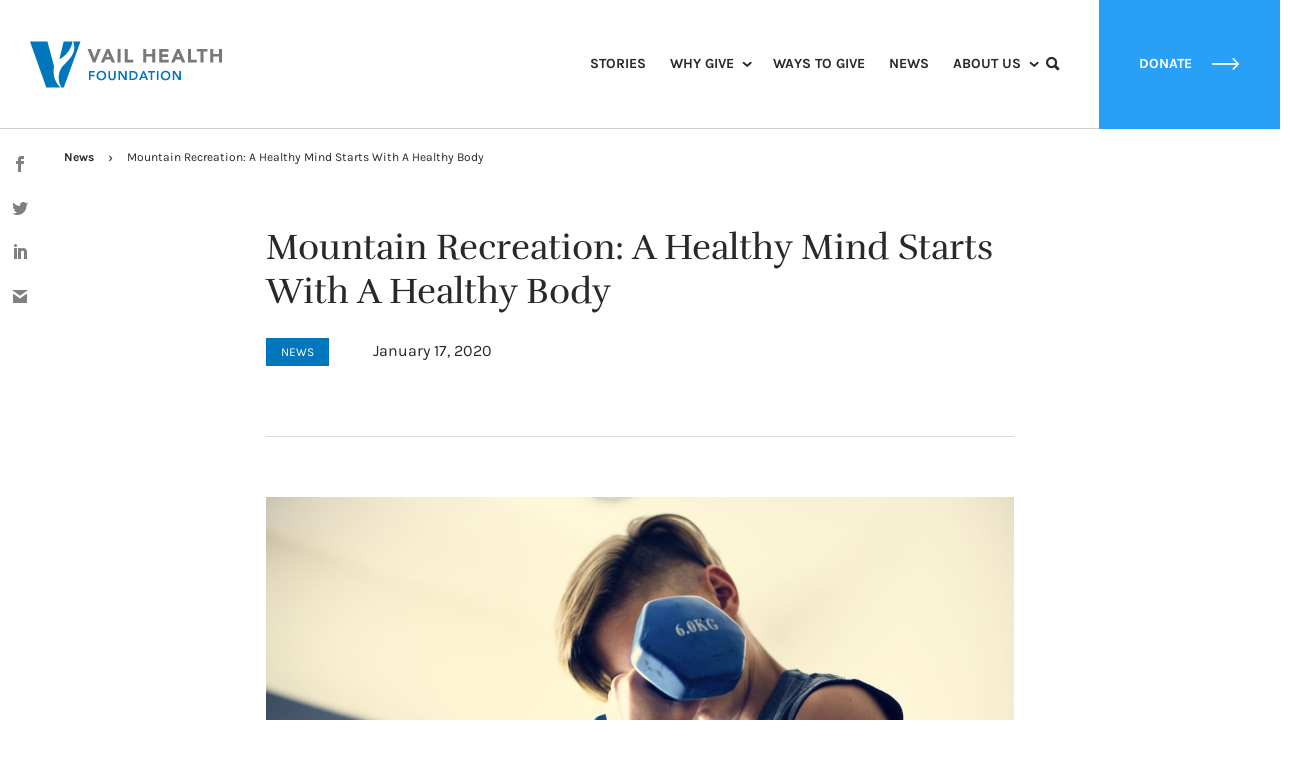

--- FILE ---
content_type: text/html; charset=UTF-8
request_url: https://vailhealthfoundation.org/news/mountain-recreation-a-healthy-mind-starts-with-a-healthy-body/
body_size: 62077
content:
<!doctype html>
<html lang="en-US" class="no-js">
  <head> <script type="text/javascript">
/* <![CDATA[ */
var gform;gform||(document.addEventListener("gform_main_scripts_loaded",function(){gform.scriptsLoaded=!0}),document.addEventListener("gform/theme/scripts_loaded",function(){gform.themeScriptsLoaded=!0}),window.addEventListener("DOMContentLoaded",function(){gform.domLoaded=!0}),gform={domLoaded:!1,scriptsLoaded:!1,themeScriptsLoaded:!1,isFormEditor:()=>"function"==typeof InitializeEditor,callIfLoaded:function(o){return!(!gform.domLoaded||!gform.scriptsLoaded||!gform.themeScriptsLoaded&&!gform.isFormEditor()||(gform.isFormEditor()&&console.warn("The use of gform.initializeOnLoaded() is deprecated in the form editor context and will be removed in Gravity Forms 3.1."),o(),0))},initializeOnLoaded:function(o){gform.callIfLoaded(o)||(document.addEventListener("gform_main_scripts_loaded",()=>{gform.scriptsLoaded=!0,gform.callIfLoaded(o)}),document.addEventListener("gform/theme/scripts_loaded",()=>{gform.themeScriptsLoaded=!0,gform.callIfLoaded(o)}),window.addEventListener("DOMContentLoaded",()=>{gform.domLoaded=!0,gform.callIfLoaded(o)}))},hooks:{action:{},filter:{}},addAction:function(o,r,e,t){gform.addHook("action",o,r,e,t)},addFilter:function(o,r,e,t){gform.addHook("filter",o,r,e,t)},doAction:function(o){gform.doHook("action",o,arguments)},applyFilters:function(o){return gform.doHook("filter",o,arguments)},removeAction:function(o,r){gform.removeHook("action",o,r)},removeFilter:function(o,r,e){gform.removeHook("filter",o,r,e)},addHook:function(o,r,e,t,n){null==gform.hooks[o][r]&&(gform.hooks[o][r]=[]);var d=gform.hooks[o][r];null==n&&(n=r+"_"+d.length),gform.hooks[o][r].push({tag:n,callable:e,priority:t=null==t?10:t})},doHook:function(r,o,e){var t;if(e=Array.prototype.slice.call(e,1),null!=gform.hooks[r][o]&&((o=gform.hooks[r][o]).sort(function(o,r){return o.priority-r.priority}),o.forEach(function(o){"function"!=typeof(t=o.callable)&&(t=window[t]),"action"==r?t.apply(null,e):e[0]=t.apply(null,e)})),"filter"==r)return e[0]},removeHook:function(o,r,t,n){var e;null!=gform.hooks[o][r]&&(e=(e=gform.hooks[o][r]).filter(function(o,r,e){return!!(null!=n&&n!=o.tag||null!=t&&t!=o.priority)}),gform.hooks[o][r]=e)}});
/* ]]> */
</script>
<meta charset="utf-8"><script>if(navigator.userAgent.match(/MSIE|Internet Explorer/i)||navigator.userAgent.match(/Trident\/7\..*?rv:11/i)){var href=document.location.href;if(!href.match(/[?&]nowprocket/)){if(href.indexOf("?")==-1){if(href.indexOf("#")==-1){document.location.href=href+"?nowprocket=1"}else{document.location.href=href.replace("#","?nowprocket=1#")}}else{if(href.indexOf("#")==-1){document.location.href=href+"&nowprocket=1"}else{document.location.href=href.replace("#","&nowprocket=1#")}}}}</script><script>(()=>{class RocketLazyLoadScripts{constructor(){this.v="2.0.4",this.userEvents=["keydown","keyup","mousedown","mouseup","mousemove","mouseover","mouseout","touchmove","touchstart","touchend","touchcancel","wheel","click","dblclick","input"],this.attributeEvents=["onblur","onclick","oncontextmenu","ondblclick","onfocus","onmousedown","onmouseenter","onmouseleave","onmousemove","onmouseout","onmouseover","onmouseup","onmousewheel","onscroll","onsubmit"]}async t(){this.i(),this.o(),/iP(ad|hone)/.test(navigator.userAgent)&&this.h(),this.u(),this.l(this),this.m(),this.k(this),this.p(this),this._(),await Promise.all([this.R(),this.L()]),this.lastBreath=Date.now(),this.S(this),this.P(),this.D(),this.O(),this.M(),await this.C(this.delayedScripts.normal),await this.C(this.delayedScripts.defer),await this.C(this.delayedScripts.async),await this.T(),await this.F(),await this.j(),await this.A(),window.dispatchEvent(new Event("rocket-allScriptsLoaded")),this.everythingLoaded=!0,this.lastTouchEnd&&await new Promise(t=>setTimeout(t,500-Date.now()+this.lastTouchEnd)),this.I(),this.H(),this.U(),this.W()}i(){this.CSPIssue=sessionStorage.getItem("rocketCSPIssue"),document.addEventListener("securitypolicyviolation",t=>{this.CSPIssue||"script-src-elem"!==t.violatedDirective||"data"!==t.blockedURI||(this.CSPIssue=!0,sessionStorage.setItem("rocketCSPIssue",!0))},{isRocket:!0})}o(){window.addEventListener("pageshow",t=>{this.persisted=t.persisted,this.realWindowLoadedFired=!0},{isRocket:!0}),window.addEventListener("pagehide",()=>{this.onFirstUserAction=null},{isRocket:!0})}h(){let t;function e(e){t=e}window.addEventListener("touchstart",e,{isRocket:!0}),window.addEventListener("touchend",function i(o){o.changedTouches[0]&&t.changedTouches[0]&&Math.abs(o.changedTouches[0].pageX-t.changedTouches[0].pageX)<10&&Math.abs(o.changedTouches[0].pageY-t.changedTouches[0].pageY)<10&&o.timeStamp-t.timeStamp<200&&(window.removeEventListener("touchstart",e,{isRocket:!0}),window.removeEventListener("touchend",i,{isRocket:!0}),"INPUT"===o.target.tagName&&"text"===o.target.type||(o.target.dispatchEvent(new TouchEvent("touchend",{target:o.target,bubbles:!0})),o.target.dispatchEvent(new MouseEvent("mouseover",{target:o.target,bubbles:!0})),o.target.dispatchEvent(new PointerEvent("click",{target:o.target,bubbles:!0,cancelable:!0,detail:1,clientX:o.changedTouches[0].clientX,clientY:o.changedTouches[0].clientY})),event.preventDefault()))},{isRocket:!0})}q(t){this.userActionTriggered||("mousemove"!==t.type||this.firstMousemoveIgnored?"keyup"===t.type||"mouseover"===t.type||"mouseout"===t.type||(this.userActionTriggered=!0,this.onFirstUserAction&&this.onFirstUserAction()):this.firstMousemoveIgnored=!0),"click"===t.type&&t.preventDefault(),t.stopPropagation(),t.stopImmediatePropagation(),"touchstart"===this.lastEvent&&"touchend"===t.type&&(this.lastTouchEnd=Date.now()),"click"===t.type&&(this.lastTouchEnd=0),this.lastEvent=t.type,t.composedPath&&t.composedPath()[0].getRootNode()instanceof ShadowRoot&&(t.rocketTarget=t.composedPath()[0]),this.savedUserEvents.push(t)}u(){this.savedUserEvents=[],this.userEventHandler=this.q.bind(this),this.userEvents.forEach(t=>window.addEventListener(t,this.userEventHandler,{passive:!1,isRocket:!0})),document.addEventListener("visibilitychange",this.userEventHandler,{isRocket:!0})}U(){this.userEvents.forEach(t=>window.removeEventListener(t,this.userEventHandler,{passive:!1,isRocket:!0})),document.removeEventListener("visibilitychange",this.userEventHandler,{isRocket:!0}),this.savedUserEvents.forEach(t=>{(t.rocketTarget||t.target).dispatchEvent(new window[t.constructor.name](t.type,t))})}m(){const t="return false",e=Array.from(this.attributeEvents,t=>"data-rocket-"+t),i="["+this.attributeEvents.join("],[")+"]",o="[data-rocket-"+this.attributeEvents.join("],[data-rocket-")+"]",s=(e,i,o)=>{o&&o!==t&&(e.setAttribute("data-rocket-"+i,o),e["rocket"+i]=new Function("event",o),e.setAttribute(i,t))};new MutationObserver(t=>{for(const n of t)"attributes"===n.type&&(n.attributeName.startsWith("data-rocket-")||this.everythingLoaded?n.attributeName.startsWith("data-rocket-")&&this.everythingLoaded&&this.N(n.target,n.attributeName.substring(12)):s(n.target,n.attributeName,n.target.getAttribute(n.attributeName))),"childList"===n.type&&n.addedNodes.forEach(t=>{if(t.nodeType===Node.ELEMENT_NODE)if(this.everythingLoaded)for(const i of[t,...t.querySelectorAll(o)])for(const t of i.getAttributeNames())e.includes(t)&&this.N(i,t.substring(12));else for(const e of[t,...t.querySelectorAll(i)])for(const t of e.getAttributeNames())this.attributeEvents.includes(t)&&s(e,t,e.getAttribute(t))})}).observe(document,{subtree:!0,childList:!0,attributeFilter:[...this.attributeEvents,...e]})}I(){this.attributeEvents.forEach(t=>{document.querySelectorAll("[data-rocket-"+t+"]").forEach(e=>{this.N(e,t)})})}N(t,e){const i=t.getAttribute("data-rocket-"+e);i&&(t.setAttribute(e,i),t.removeAttribute("data-rocket-"+e))}k(t){Object.defineProperty(HTMLElement.prototype,"onclick",{get(){return this.rocketonclick||null},set(e){this.rocketonclick=e,this.setAttribute(t.everythingLoaded?"onclick":"data-rocket-onclick","this.rocketonclick(event)")}})}S(t){function e(e,i){let o=e[i];e[i]=null,Object.defineProperty(e,i,{get:()=>o,set(s){t.everythingLoaded?o=s:e["rocket"+i]=o=s}})}e(document,"onreadystatechange"),e(window,"onload"),e(window,"onpageshow");try{Object.defineProperty(document,"readyState",{get:()=>t.rocketReadyState,set(e){t.rocketReadyState=e},configurable:!0}),document.readyState="loading"}catch(t){console.log("WPRocket DJE readyState conflict, bypassing")}}l(t){this.originalAddEventListener=EventTarget.prototype.addEventListener,this.originalRemoveEventListener=EventTarget.prototype.removeEventListener,this.savedEventListeners=[],EventTarget.prototype.addEventListener=function(e,i,o){o&&o.isRocket||!t.B(e,this)&&!t.userEvents.includes(e)||t.B(e,this)&&!t.userActionTriggered||e.startsWith("rocket-")||t.everythingLoaded?t.originalAddEventListener.call(this,e,i,o):(t.savedEventListeners.push({target:this,remove:!1,type:e,func:i,options:o}),"mouseenter"!==e&&"mouseleave"!==e||t.originalAddEventListener.call(this,e,t.savedUserEvents.push,o))},EventTarget.prototype.removeEventListener=function(e,i,o){o&&o.isRocket||!t.B(e,this)&&!t.userEvents.includes(e)||t.B(e,this)&&!t.userActionTriggered||e.startsWith("rocket-")||t.everythingLoaded?t.originalRemoveEventListener.call(this,e,i,o):t.savedEventListeners.push({target:this,remove:!0,type:e,func:i,options:o})}}J(t,e){this.savedEventListeners=this.savedEventListeners.filter(i=>{let o=i.type,s=i.target||window;return e!==o||t!==s||(this.B(o,s)&&(i.type="rocket-"+o),this.$(i),!1)})}H(){EventTarget.prototype.addEventListener=this.originalAddEventListener,EventTarget.prototype.removeEventListener=this.originalRemoveEventListener,this.savedEventListeners.forEach(t=>this.$(t))}$(t){t.remove?this.originalRemoveEventListener.call(t.target,t.type,t.func,t.options):this.originalAddEventListener.call(t.target,t.type,t.func,t.options)}p(t){let e;function i(e){return t.everythingLoaded?e:e.split(" ").map(t=>"load"===t||t.startsWith("load.")?"rocket-jquery-load":t).join(" ")}function o(o){function s(e){const s=o.fn[e];o.fn[e]=o.fn.init.prototype[e]=function(){return this[0]===window&&t.userActionTriggered&&("string"==typeof arguments[0]||arguments[0]instanceof String?arguments[0]=i(arguments[0]):"object"==typeof arguments[0]&&Object.keys(arguments[0]).forEach(t=>{const e=arguments[0][t];delete arguments[0][t],arguments[0][i(t)]=e})),s.apply(this,arguments),this}}if(o&&o.fn&&!t.allJQueries.includes(o)){const e={DOMContentLoaded:[],"rocket-DOMContentLoaded":[]};for(const t in e)document.addEventListener(t,()=>{e[t].forEach(t=>t())},{isRocket:!0});o.fn.ready=o.fn.init.prototype.ready=function(i){function s(){parseInt(o.fn.jquery)>2?setTimeout(()=>i.bind(document)(o)):i.bind(document)(o)}return"function"==typeof i&&(t.realDomReadyFired?!t.userActionTriggered||t.fauxDomReadyFired?s():e["rocket-DOMContentLoaded"].push(s):e.DOMContentLoaded.push(s)),o([])},s("on"),s("one"),s("off"),t.allJQueries.push(o)}e=o}t.allJQueries=[],o(window.jQuery),Object.defineProperty(window,"jQuery",{get:()=>e,set(t){o(t)}})}P(){const t=new Map;document.write=document.writeln=function(e){const i=document.currentScript,o=document.createRange(),s=i.parentElement;let n=t.get(i);void 0===n&&(n=i.nextSibling,t.set(i,n));const c=document.createDocumentFragment();o.setStart(c,0),c.appendChild(o.createContextualFragment(e)),s.insertBefore(c,n)}}async R(){return new Promise(t=>{this.userActionTriggered?t():this.onFirstUserAction=t})}async L(){return new Promise(t=>{document.addEventListener("DOMContentLoaded",()=>{this.realDomReadyFired=!0,t()},{isRocket:!0})})}async j(){return this.realWindowLoadedFired?Promise.resolve():new Promise(t=>{window.addEventListener("load",t,{isRocket:!0})})}M(){this.pendingScripts=[];this.scriptsMutationObserver=new MutationObserver(t=>{for(const e of t)e.addedNodes.forEach(t=>{"SCRIPT"!==t.tagName||t.noModule||t.isWPRocket||this.pendingScripts.push({script:t,promise:new Promise(e=>{const i=()=>{const i=this.pendingScripts.findIndex(e=>e.script===t);i>=0&&this.pendingScripts.splice(i,1),e()};t.addEventListener("load",i,{isRocket:!0}),t.addEventListener("error",i,{isRocket:!0}),setTimeout(i,1e3)})})})}),this.scriptsMutationObserver.observe(document,{childList:!0,subtree:!0})}async F(){await this.X(),this.pendingScripts.length?(await this.pendingScripts[0].promise,await this.F()):this.scriptsMutationObserver.disconnect()}D(){this.delayedScripts={normal:[],async:[],defer:[]},document.querySelectorAll("script[type$=rocketlazyloadscript]").forEach(t=>{t.hasAttribute("data-rocket-src")?t.hasAttribute("async")&&!1!==t.async?this.delayedScripts.async.push(t):t.hasAttribute("defer")&&!1!==t.defer||"module"===t.getAttribute("data-rocket-type")?this.delayedScripts.defer.push(t):this.delayedScripts.normal.push(t):this.delayedScripts.normal.push(t)})}async _(){await this.L();let t=[];document.querySelectorAll("script[type$=rocketlazyloadscript][data-rocket-src]").forEach(e=>{let i=e.getAttribute("data-rocket-src");if(i&&!i.startsWith("data:")){i.startsWith("//")&&(i=location.protocol+i);try{const o=new URL(i).origin;o!==location.origin&&t.push({src:o,crossOrigin:e.crossOrigin||"module"===e.getAttribute("data-rocket-type")})}catch(t){}}}),t=[...new Map(t.map(t=>[JSON.stringify(t),t])).values()],this.Y(t,"preconnect")}async G(t){if(await this.K(),!0!==t.noModule||!("noModule"in HTMLScriptElement.prototype))return new Promise(e=>{let i;function o(){(i||t).setAttribute("data-rocket-status","executed"),e()}try{if(navigator.userAgent.includes("Firefox/")||""===navigator.vendor||this.CSPIssue)i=document.createElement("script"),[...t.attributes].forEach(t=>{let e=t.nodeName;"type"!==e&&("data-rocket-type"===e&&(e="type"),"data-rocket-src"===e&&(e="src"),i.setAttribute(e,t.nodeValue))}),t.text&&(i.text=t.text),t.nonce&&(i.nonce=t.nonce),i.hasAttribute("src")?(i.addEventListener("load",o,{isRocket:!0}),i.addEventListener("error",()=>{i.setAttribute("data-rocket-status","failed-network"),e()},{isRocket:!0}),setTimeout(()=>{i.isConnected||e()},1)):(i.text=t.text,o()),i.isWPRocket=!0,t.parentNode.replaceChild(i,t);else{const i=t.getAttribute("data-rocket-type"),s=t.getAttribute("data-rocket-src");i?(t.type=i,t.removeAttribute("data-rocket-type")):t.removeAttribute("type"),t.addEventListener("load",o,{isRocket:!0}),t.addEventListener("error",i=>{this.CSPIssue&&i.target.src.startsWith("data:")?(console.log("WPRocket: CSP fallback activated"),t.removeAttribute("src"),this.G(t).then(e)):(t.setAttribute("data-rocket-status","failed-network"),e())},{isRocket:!0}),s?(t.fetchPriority="high",t.removeAttribute("data-rocket-src"),t.src=s):t.src="data:text/javascript;base64,"+window.btoa(unescape(encodeURIComponent(t.text)))}}catch(i){t.setAttribute("data-rocket-status","failed-transform"),e()}});t.setAttribute("data-rocket-status","skipped")}async C(t){const e=t.shift();return e?(e.isConnected&&await this.G(e),this.C(t)):Promise.resolve()}O(){this.Y([...this.delayedScripts.normal,...this.delayedScripts.defer,...this.delayedScripts.async],"preload")}Y(t,e){this.trash=this.trash||[];let i=!0;var o=document.createDocumentFragment();t.forEach(t=>{const s=t.getAttribute&&t.getAttribute("data-rocket-src")||t.src;if(s&&!s.startsWith("data:")){const n=document.createElement("link");n.href=s,n.rel=e,"preconnect"!==e&&(n.as="script",n.fetchPriority=i?"high":"low"),t.getAttribute&&"module"===t.getAttribute("data-rocket-type")&&(n.crossOrigin=!0),t.crossOrigin&&(n.crossOrigin=t.crossOrigin),t.integrity&&(n.integrity=t.integrity),t.nonce&&(n.nonce=t.nonce),o.appendChild(n),this.trash.push(n),i=!1}}),document.head.appendChild(o)}W(){this.trash.forEach(t=>t.remove())}async T(){try{document.readyState="interactive"}catch(t){}this.fauxDomReadyFired=!0;try{await this.K(),this.J(document,"readystatechange"),document.dispatchEvent(new Event("rocket-readystatechange")),await this.K(),document.rocketonreadystatechange&&document.rocketonreadystatechange(),await this.K(),this.J(document,"DOMContentLoaded"),document.dispatchEvent(new Event("rocket-DOMContentLoaded")),await this.K(),this.J(window,"DOMContentLoaded"),window.dispatchEvent(new Event("rocket-DOMContentLoaded"))}catch(t){console.error(t)}}async A(){try{document.readyState="complete"}catch(t){}try{await this.K(),this.J(document,"readystatechange"),document.dispatchEvent(new Event("rocket-readystatechange")),await this.K(),document.rocketonreadystatechange&&document.rocketonreadystatechange(),await this.K(),this.J(window,"load"),window.dispatchEvent(new Event("rocket-load")),await this.K(),window.rocketonload&&window.rocketonload(),await this.K(),this.allJQueries.forEach(t=>t(window).trigger("rocket-jquery-load")),await this.K(),this.J(window,"pageshow");const t=new Event("rocket-pageshow");t.persisted=this.persisted,window.dispatchEvent(t),await this.K(),window.rocketonpageshow&&window.rocketonpageshow({persisted:this.persisted})}catch(t){console.error(t)}}async K(){Date.now()-this.lastBreath>45&&(await this.X(),this.lastBreath=Date.now())}async X(){return document.hidden?new Promise(t=>setTimeout(t)):new Promise(t=>requestAnimationFrame(t))}B(t,e){return e===document&&"readystatechange"===t||(e===document&&"DOMContentLoaded"===t||(e===window&&"DOMContentLoaded"===t||(e===window&&"load"===t||e===window&&"pageshow"===t)))}static run(){(new RocketLazyLoadScripts).t()}}RocketLazyLoadScripts.run()})();</script>
  
  <meta http-equiv="x-ua-compatible" content="ie=edge">
  <meta name="viewport" content="width=device-width, initial-scale=1, shrink-to-fit=no">
  
  <script type="rocketlazyloadscript">
		// Prevents flash of unstyle cotnent for JS manipulated elements.
		document.querySelector('html').classList.remove('no-js');
	</script>
	<meta name="google-site-verification" content="jwwNthO-99Qhk0imrA2drKCnw_jDrerBaO3PDwDTShk" />
  <script>var et_site_url='https://vailhealthfoundation.org';var et_post_id='2062';function et_core_page_resource_fallback(a,b){"undefined"===typeof b&&(b=a.sheet.cssRules&&0===a.sheet.cssRules.length);b&&(a.onerror=null,a.onload=null,a.href?a.href=et_site_url+"/?et_core_page_resource="+a.id+et_post_id:a.src&&(a.src=et_site_url+"/?et_core_page_resource="+a.id+et_post_id))}
</script><meta name='robots' content='index, follow, max-image-preview:large, max-snippet:-1, max-video-preview:-1' />

<!-- Google Tag Manager for WordPress by gtm4wp.com -->
<script data-cfasync="false" data-pagespeed-no-defer>
	var gtm4wp_datalayer_name = "dataLayer";
	var dataLayer = dataLayer || [];
</script>
<!-- End Google Tag Manager for WordPress by gtm4wp.com -->
	<!-- This site is optimized with the Yoast SEO plugin v26.7 - https://yoast.com/wordpress/plugins/seo/ -->
	<title>Mountain Recreation: A Healthy Mind Starts With A Healthy Body - Vail Health Foundation</title>
<link data-rocket-preload as="style" href="https://fonts.googleapis.com/css?family=Karla%3A400%2C700%7CRufina%3A400%2C700%7COpen%20Sans%3A400%2C700&#038;display=swap" rel="preload">
<link href="https://fonts.googleapis.com/css?family=Karla%3A400%2C700%7CRufina%3A400%2C700%7COpen%20Sans%3A400%2C700&#038;display=swap" media="print" onload="this.media=&#039;all&#039;" rel="stylesheet">
<style id="wpr-usedcss">@font-face{font-display:swap;font-family:Karla;font-style:normal;font-weight:400;src:url(https://fonts.gstatic.com/s/karla/v33/qkB9XvYC6trAT55ZBi1ueQVIjQTD-JrIH2G7nytkHRyQ8p4wUje6bg.woff2) format('woff2');unicode-range:U+0000-00FF,U+0131,U+0152-0153,U+02BB-02BC,U+02C6,U+02DA,U+02DC,U+0304,U+0308,U+0329,U+2000-206F,U+20AC,U+2122,U+2191,U+2193,U+2212,U+2215,U+FEFF,U+FFFD}@font-face{font-display:swap;font-family:Karla;font-style:normal;font-weight:700;src:url(https://fonts.gstatic.com/s/karla/v33/qkB9XvYC6trAT55ZBi1ueQVIjQTD-JrIH2G7nytkHRyQ8p4wUje6bg.woff2) format('woff2');unicode-range:U+0000-00FF,U+0131,U+0152-0153,U+02BB-02BC,U+02C6,U+02DA,U+02DC,U+0304,U+0308,U+0329,U+2000-206F,U+20AC,U+2122,U+2191,U+2193,U+2212,U+2215,U+FEFF,U+FFFD}@font-face{font-display:swap;font-family:Rufina;font-style:normal;font-weight:400;src:url(https://fonts.gstatic.com/s/rufina/v17/Yq6V-LyURyLy-aKCpB5l.woff2) format('woff2');unicode-range:U+0000-00FF,U+0131,U+0152-0153,U+02BB-02BC,U+02C6,U+02DA,U+02DC,U+0304,U+0308,U+0329,U+2000-206F,U+20AC,U+2122,U+2191,U+2193,U+2212,U+2215,U+FEFF,U+FFFD}img:is([sizes=auto i],[sizes^="auto," i]){contain-intrinsic-size:3000px 1500px}img.emoji{display:inline!important;border:none!important;box-shadow:none!important;height:1em!important;width:1em!important;margin:0 .07em!important;vertical-align:-.1em!important;background:0 0!important;padding:0!important}:where(.wp-block-button__link){border-radius:9999px;box-shadow:none;padding:calc(.667em + 2px) calc(1.333em + 2px);text-decoration:none}:root :where(.wp-block-button .wp-block-button__link.is-style-outline),:root :where(.wp-block-button.is-style-outline>.wp-block-button__link){border:2px solid;padding:.667em 1.333em}:root :where(.wp-block-button .wp-block-button__link.is-style-outline:not(.has-text-color)),:root :where(.wp-block-button.is-style-outline>.wp-block-button__link:not(.has-text-color)){color:currentColor}:root :where(.wp-block-button .wp-block-button__link.is-style-outline:not(.has-background)),:root :where(.wp-block-button.is-style-outline>.wp-block-button__link:not(.has-background)){background-color:initial;background-image:none}:where(.wp-block-calendar table:not(.has-background) th){background:#ddd}:where(.wp-block-columns){margin-bottom:1.75em}:where(.wp-block-columns.has-background){padding:1.25em 2.375em}:where(.wp-block-post-comments input[type=submit]){border:none}:where(.wp-block-cover-image:not(.has-text-color)),:where(.wp-block-cover:not(.has-text-color)){color:#fff}:where(.wp-block-cover-image.is-light:not(.has-text-color)),:where(.wp-block-cover.is-light:not(.has-text-color)){color:#000}:root :where(.wp-block-cover h1:not(.has-text-color)),:root :where(.wp-block-cover h2:not(.has-text-color)),:root :where(.wp-block-cover h3:not(.has-text-color)),:root :where(.wp-block-cover h4:not(.has-text-color)),:root :where(.wp-block-cover h5:not(.has-text-color)),:root :where(.wp-block-cover h6:not(.has-text-color)),:root :where(.wp-block-cover p:not(.has-text-color)){color:inherit}:where(.wp-block-file){margin-bottom:1.5em}:where(.wp-block-file__button){border-radius:2em;display:inline-block;padding:.5em 1em}:where(.wp-block-file__button):is(a):active,:where(.wp-block-file__button):is(a):focus,:where(.wp-block-file__button):is(a):hover,:where(.wp-block-file__button):is(a):visited{box-shadow:none;color:#fff;opacity:.85;text-decoration:none}:where(.wp-block-group.wp-block-group-is-layout-constrained){position:relative}:root :where(.wp-block-image.is-style-rounded img,.wp-block-image .is-style-rounded img){border-radius:9999px}:where(.wp-block-latest-comments:not([style*=line-height] .wp-block-latest-comments__comment)){line-height:1.1}:where(.wp-block-latest-comments:not([style*=line-height] .wp-block-latest-comments__comment-excerpt p)){line-height:1.8}:root :where(.wp-block-latest-posts.is-grid){padding:0}:root :where(.wp-block-latest-posts.wp-block-latest-posts__list){padding-left:0}ul{box-sizing:border-box}:root :where(.wp-block-list.has-background){padding:1.25em 2.375em}:where(.wp-block-navigation.has-background .wp-block-navigation-item a:not(.wp-element-button)),:where(.wp-block-navigation.has-background .wp-block-navigation-submenu a:not(.wp-element-button)){padding:.5em 1em}:where(.wp-block-navigation .wp-block-navigation__submenu-container .wp-block-navigation-item a:not(.wp-element-button)),:where(.wp-block-navigation .wp-block-navigation__submenu-container .wp-block-navigation-submenu a:not(.wp-element-button)),:where(.wp-block-navigation .wp-block-navigation__submenu-container .wp-block-navigation-submenu button.wp-block-navigation-item__content),:where(.wp-block-navigation .wp-block-navigation__submenu-container .wp-block-pages-list__item button.wp-block-navigation-item__content){padding:.5em 1em}:root :where(p.has-background){padding:1.25em 2.375em}:where(p.has-text-color:not(.has-link-color)) a{color:inherit}:where(.wp-block-post-comments-form) input:not([type=submit]),:where(.wp-block-post-comments-form) textarea{border:1px solid #949494;font-family:inherit;font-size:1em}:where(.wp-block-post-comments-form) input:where(:not([type=submit]):not([type=checkbox])),:where(.wp-block-post-comments-form) textarea{padding:calc(.667em + 2px)}:where(.wp-block-post-excerpt){box-sizing:border-box;margin-bottom:var(--wp--style--block-gap);margin-top:var(--wp--style--block-gap)}:where(.wp-block-preformatted.has-background){padding:1.25em 2.375em}:where(.wp-block-search__button){border:1px solid #ccc;padding:6px 10px}:where(.wp-block-search__input){font-family:inherit;font-size:inherit;font-style:inherit;font-weight:inherit;letter-spacing:inherit;line-height:inherit;text-transform:inherit}:where(.wp-block-search__button-inside .wp-block-search__inside-wrapper){border:1px solid #949494;box-sizing:border-box;padding:4px}:where(.wp-block-search__button-inside .wp-block-search__inside-wrapper) .wp-block-search__input{border:none;border-radius:0;padding:0 4px}:where(.wp-block-search__button-inside .wp-block-search__inside-wrapper) .wp-block-search__input:focus{outline:0}:where(.wp-block-search__button-inside .wp-block-search__inside-wrapper) :where(.wp-block-search__button){padding:4px 8px}:root :where(.wp-block-separator.is-style-dots){height:auto;line-height:1;text-align:center}:root :where(.wp-block-separator.is-style-dots):before{color:currentColor;content:"···";font-family:serif;font-size:1.5em;letter-spacing:2em;padding-left:2em}:root :where(.wp-block-site-logo.is-style-rounded){border-radius:9999px}:where(.wp-block-social-links:not(.is-style-logos-only)) .wp-social-link{background-color:#f0f0f0;color:#444}:where(.wp-block-social-links:not(.is-style-logos-only)) .wp-social-link-amazon{background-color:#f90;color:#fff}:where(.wp-block-social-links:not(.is-style-logos-only)) .wp-social-link-bandcamp{background-color:#1ea0c3;color:#fff}:where(.wp-block-social-links:not(.is-style-logos-only)) .wp-social-link-behance{background-color:#0757fe;color:#fff}:where(.wp-block-social-links:not(.is-style-logos-only)) .wp-social-link-bluesky{background-color:#0a7aff;color:#fff}:where(.wp-block-social-links:not(.is-style-logos-only)) .wp-social-link-codepen{background-color:#1e1f26;color:#fff}:where(.wp-block-social-links:not(.is-style-logos-only)) .wp-social-link-deviantart{background-color:#02e49b;color:#fff}:where(.wp-block-social-links:not(.is-style-logos-only)) .wp-social-link-discord{background-color:#5865f2;color:#fff}:where(.wp-block-social-links:not(.is-style-logos-only)) .wp-social-link-dribbble{background-color:#e94c89;color:#fff}:where(.wp-block-social-links:not(.is-style-logos-only)) .wp-social-link-dropbox{background-color:#4280ff;color:#fff}:where(.wp-block-social-links:not(.is-style-logos-only)) .wp-social-link-etsy{background-color:#f45800;color:#fff}:where(.wp-block-social-links:not(.is-style-logos-only)) .wp-social-link-facebook{background-color:#0866ff;color:#fff}:where(.wp-block-social-links:not(.is-style-logos-only)) .wp-social-link-fivehundredpx{background-color:#000;color:#fff}:where(.wp-block-social-links:not(.is-style-logos-only)) .wp-social-link-flickr{background-color:#0461dd;color:#fff}:where(.wp-block-social-links:not(.is-style-logos-only)) .wp-social-link-foursquare{background-color:#e65678;color:#fff}:where(.wp-block-social-links:not(.is-style-logos-only)) .wp-social-link-github{background-color:#24292d;color:#fff}:where(.wp-block-social-links:not(.is-style-logos-only)) .wp-social-link-goodreads{background-color:#eceadd;color:#382110}:where(.wp-block-social-links:not(.is-style-logos-only)) .wp-social-link-google{background-color:#ea4434;color:#fff}:where(.wp-block-social-links:not(.is-style-logos-only)) .wp-social-link-gravatar{background-color:#1d4fc4;color:#fff}:where(.wp-block-social-links:not(.is-style-logos-only)) .wp-social-link-instagram{background-color:#f00075;color:#fff}:where(.wp-block-social-links:not(.is-style-logos-only)) .wp-social-link-lastfm{background-color:#e21b24;color:#fff}:where(.wp-block-social-links:not(.is-style-logos-only)) .wp-social-link-linkedin{background-color:#0d66c2;color:#fff}:where(.wp-block-social-links:not(.is-style-logos-only)) .wp-social-link-mastodon{background-color:#3288d4;color:#fff}:where(.wp-block-social-links:not(.is-style-logos-only)) .wp-social-link-medium{background-color:#000;color:#fff}:where(.wp-block-social-links:not(.is-style-logos-only)) .wp-social-link-meetup{background-color:#f6405f;color:#fff}:where(.wp-block-social-links:not(.is-style-logos-only)) .wp-social-link-patreon{background-color:#000;color:#fff}:where(.wp-block-social-links:not(.is-style-logos-only)) .wp-social-link-pinterest{background-color:#e60122;color:#fff}:where(.wp-block-social-links:not(.is-style-logos-only)) .wp-social-link-pocket{background-color:#ef4155;color:#fff}:where(.wp-block-social-links:not(.is-style-logos-only)) .wp-social-link-reddit{background-color:#ff4500;color:#fff}:where(.wp-block-social-links:not(.is-style-logos-only)) .wp-social-link-skype{background-color:#0478d7;color:#fff}:where(.wp-block-social-links:not(.is-style-logos-only)) .wp-social-link-snapchat{background-color:#fefc00;color:#fff;stroke:#000}:where(.wp-block-social-links:not(.is-style-logos-only)) .wp-social-link-soundcloud{background-color:#ff5600;color:#fff}:where(.wp-block-social-links:not(.is-style-logos-only)) .wp-social-link-spotify{background-color:#1bd760;color:#fff}:where(.wp-block-social-links:not(.is-style-logos-only)) .wp-social-link-telegram{background-color:#2aabee;color:#fff}:where(.wp-block-social-links:not(.is-style-logos-only)) .wp-social-link-threads{background-color:#000;color:#fff}:where(.wp-block-social-links:not(.is-style-logos-only)) .wp-social-link-tiktok{background-color:#000;color:#fff}:where(.wp-block-social-links:not(.is-style-logos-only)) .wp-social-link-tumblr{background-color:#011835;color:#fff}:where(.wp-block-social-links:not(.is-style-logos-only)) .wp-social-link-twitch{background-color:#6440a4;color:#fff}:where(.wp-block-social-links:not(.is-style-logos-only)) .wp-social-link-twitter{background-color:#1da1f2;color:#fff}:where(.wp-block-social-links:not(.is-style-logos-only)) .wp-social-link-vimeo{background-color:#1eb7ea;color:#fff}:where(.wp-block-social-links:not(.is-style-logos-only)) .wp-social-link-vk{background-color:#4680c2;color:#fff}:where(.wp-block-social-links:not(.is-style-logos-only)) .wp-social-link-wordpress{background-color:#3499cd;color:#fff}:where(.wp-block-social-links:not(.is-style-logos-only)) .wp-social-link-whatsapp{background-color:#25d366;color:#fff}:where(.wp-block-social-links:not(.is-style-logos-only)) .wp-social-link-x{background-color:#000;color:#fff}:where(.wp-block-social-links:not(.is-style-logos-only)) .wp-social-link-yelp{background-color:#d32422;color:#fff}:where(.wp-block-social-links:not(.is-style-logos-only)) .wp-social-link-youtube{background-color:red;color:#fff}:where(.wp-block-social-links.is-style-logos-only) .wp-social-link{background:0 0}:where(.wp-block-social-links.is-style-logos-only) .wp-social-link svg{height:1.25em;width:1.25em}:where(.wp-block-social-links.is-style-logos-only) .wp-social-link-amazon{color:#f90}:where(.wp-block-social-links.is-style-logos-only) .wp-social-link-bandcamp{color:#1ea0c3}:where(.wp-block-social-links.is-style-logos-only) .wp-social-link-behance{color:#0757fe}:where(.wp-block-social-links.is-style-logos-only) .wp-social-link-bluesky{color:#0a7aff}:where(.wp-block-social-links.is-style-logos-only) .wp-social-link-codepen{color:#1e1f26}:where(.wp-block-social-links.is-style-logos-only) .wp-social-link-deviantart{color:#02e49b}:where(.wp-block-social-links.is-style-logos-only) .wp-social-link-discord{color:#5865f2}:where(.wp-block-social-links.is-style-logos-only) .wp-social-link-dribbble{color:#e94c89}:where(.wp-block-social-links.is-style-logos-only) .wp-social-link-dropbox{color:#4280ff}:where(.wp-block-social-links.is-style-logos-only) .wp-social-link-etsy{color:#f45800}:where(.wp-block-social-links.is-style-logos-only) .wp-social-link-facebook{color:#0866ff}:where(.wp-block-social-links.is-style-logos-only) .wp-social-link-fivehundredpx{color:#000}:where(.wp-block-social-links.is-style-logos-only) .wp-social-link-flickr{color:#0461dd}:where(.wp-block-social-links.is-style-logos-only) .wp-social-link-foursquare{color:#e65678}:where(.wp-block-social-links.is-style-logos-only) .wp-social-link-github{color:#24292d}:where(.wp-block-social-links.is-style-logos-only) .wp-social-link-goodreads{color:#382110}:where(.wp-block-social-links.is-style-logos-only) .wp-social-link-google{color:#ea4434}:where(.wp-block-social-links.is-style-logos-only) .wp-social-link-gravatar{color:#1d4fc4}:where(.wp-block-social-links.is-style-logos-only) .wp-social-link-instagram{color:#f00075}:where(.wp-block-social-links.is-style-logos-only) .wp-social-link-lastfm{color:#e21b24}:where(.wp-block-social-links.is-style-logos-only) .wp-social-link-linkedin{color:#0d66c2}:where(.wp-block-social-links.is-style-logos-only) .wp-social-link-mastodon{color:#3288d4}:where(.wp-block-social-links.is-style-logos-only) .wp-social-link-medium{color:#000}:where(.wp-block-social-links.is-style-logos-only) .wp-social-link-meetup{color:#f6405f}:where(.wp-block-social-links.is-style-logos-only) .wp-social-link-patreon{color:#000}:where(.wp-block-social-links.is-style-logos-only) .wp-social-link-pinterest{color:#e60122}:where(.wp-block-social-links.is-style-logos-only) .wp-social-link-pocket{color:#ef4155}:where(.wp-block-social-links.is-style-logos-only) .wp-social-link-reddit{color:#ff4500}:where(.wp-block-social-links.is-style-logos-only) .wp-social-link-skype{color:#0478d7}:where(.wp-block-social-links.is-style-logos-only) .wp-social-link-snapchat{color:#fff;stroke:#000}:where(.wp-block-social-links.is-style-logos-only) .wp-social-link-soundcloud{color:#ff5600}:where(.wp-block-social-links.is-style-logos-only) .wp-social-link-spotify{color:#1bd760}:where(.wp-block-social-links.is-style-logos-only) .wp-social-link-telegram{color:#2aabee}:where(.wp-block-social-links.is-style-logos-only) .wp-social-link-threads{color:#000}:where(.wp-block-social-links.is-style-logos-only) .wp-social-link-tiktok{color:#000}:where(.wp-block-social-links.is-style-logos-only) .wp-social-link-tumblr{color:#011835}:where(.wp-block-social-links.is-style-logos-only) .wp-social-link-twitch{color:#6440a4}:where(.wp-block-social-links.is-style-logos-only) .wp-social-link-twitter{color:#1da1f2}:where(.wp-block-social-links.is-style-logos-only) .wp-social-link-vimeo{color:#1eb7ea}:where(.wp-block-social-links.is-style-logos-only) .wp-social-link-vk{color:#4680c2}:where(.wp-block-social-links.is-style-logos-only) .wp-social-link-whatsapp{color:#25d366}:where(.wp-block-social-links.is-style-logos-only) .wp-social-link-wordpress{color:#3499cd}:where(.wp-block-social-links.is-style-logos-only) .wp-social-link-x{color:#000}:where(.wp-block-social-links.is-style-logos-only) .wp-social-link-yelp{color:#d32422}:where(.wp-block-social-links.is-style-logos-only) .wp-social-link-youtube{color:red}:root :where(.wp-block-social-links .wp-social-link a){padding:.25em}:root :where(.wp-block-social-links.is-style-logos-only .wp-social-link a){padding:0}:root :where(.wp-block-social-links.is-style-pill-shape .wp-social-link a){padding-left:.6666666667em;padding-right:.6666666667em}:root :where(.wp-block-tag-cloud.is-style-outline){display:flex;flex-wrap:wrap;gap:1ch}:root :where(.wp-block-tag-cloud.is-style-outline a){border:1px solid;font-size:unset!important;margin-right:0;padding:1ch 2ch;text-decoration:none!important}:root :where(.wp-block-table-of-contents){box-sizing:border-box}:where(.wp-block-term-description){box-sizing:border-box;margin-bottom:var(--wp--style--block-gap);margin-top:var(--wp--style--block-gap)}:where(pre.wp-block-verse){font-family:inherit}:root{--wp--preset--font-size--normal:16px;--wp--preset--font-size--huge:42px}.screen-reader-text{border:0;clip-path:inset(50%);height:1px;margin:-1px;overflow:hidden;padding:0;position:absolute;width:1px;word-wrap:normal!important}.screen-reader-text:focus{background-color:#ddd;clip-path:none;color:#444;display:block;font-size:1em;height:auto;left:5px;line-height:normal;padding:15px 23px 14px;text-decoration:none;top:5px;width:auto;z-index:100000}html :where(.has-border-color){border-style:solid}html :where([style*=border-top-color]){border-top-style:solid}html :where([style*=border-right-color]){border-right-style:solid}html :where([style*=border-bottom-color]){border-bottom-style:solid}html :where([style*=border-left-color]){border-left-style:solid}html :where([style*=border-width]){border-style:solid}html :where([style*=border-top-width]){border-top-style:solid}html :where([style*=border-right-width]){border-right-style:solid}html :where([style*=border-bottom-width]){border-bottom-style:solid}html :where([style*=border-left-width]){border-left-style:solid}html :where(img[class*=wp-image-]){height:auto;max-width:100%}:where(figure){margin:0 0 1em}html :where(.is-position-sticky){--wp-admin--admin-bar--position-offset:var(--wp-admin--admin-bar--height,0px)}@media screen and (max-width:600px){html :where(.is-position-sticky){--wp-admin--admin-bar--position-offset:0px}}:root{--wp--preset--aspect-ratio--square:1;--wp--preset--aspect-ratio--4-3:4/3;--wp--preset--aspect-ratio--3-4:3/4;--wp--preset--aspect-ratio--3-2:3/2;--wp--preset--aspect-ratio--2-3:2/3;--wp--preset--aspect-ratio--16-9:16/9;--wp--preset--aspect-ratio--9-16:9/16;--wp--preset--color--black:#000000;--wp--preset--color--cyan-bluish-gray:#abb8c3;--wp--preset--color--white:#ffffff;--wp--preset--color--pale-pink:#f78da7;--wp--preset--color--vivid-red:#cf2e2e;--wp--preset--color--luminous-vivid-orange:#ff6900;--wp--preset--color--luminous-vivid-amber:#fcb900;--wp--preset--color--light-green-cyan:#7bdcb5;--wp--preset--color--vivid-green-cyan:#00d084;--wp--preset--color--pale-cyan-blue:#8ed1fc;--wp--preset--color--vivid-cyan-blue:#0693e3;--wp--preset--color--vivid-purple:#9b51e0;--wp--preset--gradient--vivid-cyan-blue-to-vivid-purple:linear-gradient(135deg,rgba(6, 147, 227, 1) 0%,rgb(155, 81, 224) 100%);--wp--preset--gradient--light-green-cyan-to-vivid-green-cyan:linear-gradient(135deg,rgb(122, 220, 180) 0%,rgb(0, 208, 130) 100%);--wp--preset--gradient--luminous-vivid-amber-to-luminous-vivid-orange:linear-gradient(135deg,rgba(252, 185, 0, 1) 0%,rgba(255, 105, 0, 1) 100%);--wp--preset--gradient--luminous-vivid-orange-to-vivid-red:linear-gradient(135deg,rgba(255, 105, 0, 1) 0%,rgb(207, 46, 46) 100%);--wp--preset--gradient--very-light-gray-to-cyan-bluish-gray:linear-gradient(135deg,rgb(238, 238, 238) 0%,rgb(169, 184, 195) 100%);--wp--preset--gradient--cool-to-warm-spectrum:linear-gradient(135deg,rgb(74, 234, 220) 0%,rgb(151, 120, 209) 20%,rgb(207, 42, 186) 40%,rgb(238, 44, 130) 60%,rgb(251, 105, 98) 80%,rgb(254, 248, 76) 100%);--wp--preset--gradient--blush-light-purple:linear-gradient(135deg,rgb(255, 206, 236) 0%,rgb(152, 150, 240) 100%);--wp--preset--gradient--blush-bordeaux:linear-gradient(135deg,rgb(254, 205, 165) 0%,rgb(254, 45, 45) 50%,rgb(107, 0, 62) 100%);--wp--preset--gradient--luminous-dusk:linear-gradient(135deg,rgb(255, 203, 112) 0%,rgb(199, 81, 192) 50%,rgb(65, 88, 208) 100%);--wp--preset--gradient--pale-ocean:linear-gradient(135deg,rgb(255, 245, 203) 0%,rgb(182, 227, 212) 50%,rgb(51, 167, 181) 100%);--wp--preset--gradient--electric-grass:linear-gradient(135deg,rgb(202, 248, 128) 0%,rgb(113, 206, 126) 100%);--wp--preset--gradient--midnight:linear-gradient(135deg,rgb(2, 3, 129) 0%,rgb(40, 116, 252) 100%);--wp--preset--font-size--small:13px;--wp--preset--font-size--medium:20px;--wp--preset--font-size--large:36px;--wp--preset--font-size--x-large:42px;--wp--preset--spacing--20:0.44rem;--wp--preset--spacing--30:0.67rem;--wp--preset--spacing--40:1rem;--wp--preset--spacing--50:1.5rem;--wp--preset--spacing--60:2.25rem;--wp--preset--spacing--70:3.38rem;--wp--preset--spacing--80:5.06rem;--wp--preset--shadow--natural:6px 6px 9px rgba(0, 0, 0, .2);--wp--preset--shadow--deep:12px 12px 50px rgba(0, 0, 0, .4);--wp--preset--shadow--sharp:6px 6px 0px rgba(0, 0, 0, .2);--wp--preset--shadow--outlined:6px 6px 0px -3px rgba(255, 255, 255, 1),6px 6px rgba(0, 0, 0, 1);--wp--preset--shadow--crisp:6px 6px 0px rgba(0, 0, 0, 1)}:where(body){margin:0}:where(.is-layout-flex){gap:.5em}:where(.is-layout-grid){gap:.5em}body{padding-top:0;padding-right:0;padding-bottom:0;padding-left:0}a:where(:not(.wp-element-button)){text-decoration:underline}:root :where(.wp-element-button,.wp-block-button__link){background-color:#32373c;border-width:0;color:#fff;font-family:inherit;font-size:inherit;line-height:inherit;padding:calc(.667em + 2px) calc(1.333em + 2px);text-decoration:none}:where(.wp-block-post-template.is-layout-flex){gap:1.25em}:where(.wp-block-post-template.is-layout-grid){gap:1.25em}:where(.wp-block-columns.is-layout-flex){gap:2em}:where(.wp-block-columns.is-layout-grid){gap:2em}:root :where(.wp-block-pullquote){font-size:1.5em;line-height:1.6}.et_monarch .et_social_flyin,.et_monarch .et_social_flyin h3,.et_monarch .et_social_flyin p,.et_monarch .et_social_flyin:after,.et_monarch .et_social_heading,.et_monarch .et_social_mobile,.et_monarch .et_social_mobile_button,.et_monarch .et_social_networks,.et_monarch .et_social_networks a,.et_monarch .et_social_networks b,.et_monarch .et_social_networks div,.et_monarch .et_social_networks font,.et_monarch .et_social_networks h2,.et_monarch .et_social_networks h3,.et_monarch .et_social_networks h4,.et_monarch .et_social_networks i,.et_monarch .et_social_networks img,.et_monarch .et_social_networks li,.et_monarch .et_social_networks ol,.et_monarch .et_social_networks p,.et_monarch .et_social_networks span,.et_monarch .et_social_networks strike,.et_monarch .et_social_networks strong,.et_monarch .et_social_networks u,.et_monarch .et_social_networks ul,.et_monarch .et_social_pinterest_window h3,.et_monarch .et_social_popup_content,.et_monarch .et_social_popup_content h3,.et_monarch .et_social_popup_content p,.et_monarch .et_social_popup_content:after,.et_monarch .et_social_sidebar_networks,.et_monarch .et_social_sidebar_networks a,.et_monarch .et_social_sidebar_networks b,.et_monarch .et_social_sidebar_networks div,.et_monarch .et_social_sidebar_networks font,.et_monarch .et_social_sidebar_networks h2,.et_monarch .et_social_sidebar_networks h3,.et_monarch .et_social_sidebar_networks h4,.et_monarch .et_social_sidebar_networks i,.et_monarch .et_social_sidebar_networks img,.et_monarch .et_social_sidebar_networks li,.et_monarch .et_social_sidebar_networks ol,.et_monarch .et_social_sidebar_networks p,.et_monarch .et_social_sidebar_networks span,.et_monarch .et_social_sidebar_networks strike,.et_monarch .et_social_sidebar_networks strong,.et_monarch .et_social_sidebar_networks u,.et_monarch .et_social_sidebar_networks ul,.et_monarch .widget .et_social_networks li{font-family:'Open Sans',helvetica,arial,sans-serif;line-height:1em;text-transform:none;font-weight:400;margin:0;padding:0;border:0;outline:0;font-size:100%;vertical-align:baseline;background-image:none;-webkit-box-sizing:content-box;-moz-box-sizing:content-box;box-sizing:content-box;-webkit-transform:translate3d(0,0,0);transform:translate3d(0,0,0);-moz-transform:translate3d(0,0,0);-o-transform:translate3d(0,0,0);-webkit-font-smoothing:antialiased;-moz-osx-font-smoothing:grayscale}.et_monarch .et_social_networks,.et_monarch .et_social_sidebar_networks,.et_monarch .et_social_sidebar_networks_mobile{font-family:'Open Sans',helvetica,arial,sans-serif;line-height:1em;font-weight:400;-webkit-font-smoothing:antialiased;-moz-osx-font-smoothing:grayscale}.et_monarch .et_social_flyin h3,.et_monarch .et_social_locked h3,.et_monarch .et_social_pinterest_window h3,.et_monarch .et_social_popup h3{font-family:'Open Sans',helvetica,arial,sans-serif;font-size:26px;line-height:1.1em;color:#333;font-weight:400;letter-spacing:.5px;-webkit-font-smoothing:antialiased;-moz-osx-font-smoothing:grayscale}.et_monarch .et_social_flyin p,.et_monarch .et_social_popup p{font-family:'Open Sans',sans-serif;font-size:14px;color:#999;font-weight:400;line-height:1.6em;margin-top:6px;-webkit-font-smoothing:antialiased;-moz-osx-font-smoothing:grayscale}.et_monarch .et_social_circle i.et_social_icon,.et_monarch .et_social_networks div,.et_monarch .et_social_networks li,.et_monarch .et_social_networks li a,.et_monarch .et_social_networks span,.et_monarch .et_social_pin_image a:before,.et_monarch .et_social_sidebar_mobile,.et_monarch .et_social_sidebar_networks span,.et_monarch .et_social_sidebar_networks_mobile li,i.et_social_icon:after,i.et_social_icon:before{transition:all .3s;-moz-transition:.3s;-webkit-transition:.3s}.et_monarch .et_social_circle .et_social_icons_container li i:before,.et_monarch .et_social_count{transition:none!important;-webkit-transition:none!important;-moz-transition:none!important}.et_monarch .et_social_circle .et_social_icons_container li i:after,.et_monarch .et_social_circle .et_social_icons_container li i:before,.et_monarch .et_social_circle .et_social_icons_container li:hover i:after,.et_monarch .et_social_circle .et_social_icons_container li:hover i:before{transition:left .3s,right .3s,margin .3s,opacity .3s!important;-moz-transition:left .3s,right .3s,margin .3s,opacity .3s!important;-webkit-transition:left .3s,right .3s,margin .3s,opacity .3s!important}.et_monarch .et_social_icon,.et_monarch .et_social_networks .et_social_network_label,.et_monarch .et_social_sidebar_networks .et_social_count{color:#fff}.et_monarch .et_social_count{line-height:23px}.et_monarch .et_social_networks.et_social_circle .et_social_count,.et_monarch .et_social_networks.et_social_circle .et_social_icons_container li:hover .et_social_count,.et_monarch .et_social_networks.et_social_circle .et_social_icons_container li:hover .et_social_networkname,.et_monarch .et_social_networks.et_social_circle .et_social_network_label,.et_monarch .et_social_networks.et_social_circle .et_social_networkname{color:#444!important}.et_monarch .et_social_networks p,.et_monarch .et_social_sidebar_networks p{font-family:'Open Sans',helvetica,arial,sans-serif;line-height:1.6em;font-weight:400;font-size:14px;-webkit-font-smoothing:antialiased;-moz-osx-font-smoothing:grayscale;color:#666}.et_monarch .et_social_placeholder{width:7px;height:14px;display:inline-block}.et_monarch .et_social_networks,.et_monarch .et_social_sidebar_networks{text-shadow:none!important}@font-face{font-display:swap;font-family:ETmonarch;src:url('https://vailhealthfoundation.org/wp-content/plugins/monarch/css/fonts/monarch.eot');src:url('https://vailhealthfoundation.org/wp-content/plugins/monarch/css/fonts/monarch.eot?#iefix') format('embedded-opentype'),url('https://vailhealthfoundation.org/wp-content/plugins/monarch/css/fonts/monarch.ttf') format('truetype'),url('https://vailhealthfoundation.org/wp-content/plugins/monarch/css/fonts/monarch.woff') format('woff'),url('https://vailhealthfoundation.org/wp-content/plugins/monarch/css/fonts/monarch.svg#ETmonarch') format('svg');font-weight:400;font-style:normal}.et_monarch .et_social_icon,.et_monarch .et_social_icon:after,.et_monarch .et_social_icon:before{font-family:ETmonarch;speak:none;font-style:normal;font-size:16px;line-height:16px;font-weight:400;font-variant:normal;text-transform:none;-webkit-font-smoothing:antialiased;-moz-osx-font-smoothing:grayscale;text-align:center;display:block}.et_monarch .et_social_icon_networks:before{content:"\e605"}.et_monarch .et_social_icon_cancel:after{content:"\e60c"}.et_monarch .et_social_icon_behance:after,.et_monarch .et_social_icon_behance:before{content:"\e643"}.et_monarch .et_social_icon_like:after,.et_monarch .et_social_icon_like:before{content:"\e60e"}.et_monarch .et_social_icon_aweber:after,.et_monarch .et_social_icon_aweber:before{content:"\e612"}.et_monarch .et_social_icon_blinklist:after,.et_monarch .et_social_icon_blinklist:before{content:"\e613"}.et_monarch .et_social_icon_buffer:after,.et_monarch .et_social_icon_buffer:before{content:"\e614"}.et_monarch .et_social_icon_email:after,.et_monarch .et_social_icon_email:before{content:"\e615"}.et_monarch .et_social_icon_github:after,.et_monarch .et_social_icon_github:before{content:"\e616"}.et_monarch .et_social_icon_mailchimp:after,.et_monarch .et_social_icon_mailchimp:before{content:"\e617"}.et_monarch .et_social_icon_outlook:after,.et_monarch .et_social_icon_outlook:before{content:"\e618"}.et_monarch .et_social_icon_print:after,.et_monarch .et_social_icon_print:before{content:"\e619"}.et_monarch .et_social_icon_soundcloud:after,.et_monarch .et_social_icon_soundcloud:before{content:"\e61a"}.et_monarch .et_social_icon_baidu:after,.et_monarch .et_social_icon_baidu:before{content:"\e61b"}.et_monarch .et_social_icon_box:after,.et_monarch .et_social_icon_box:before{content:"\e61c"}.et_monarch .et_social_icon_digg:after,.et_monarch .et_social_icon_digg:before{content:"\e61d"}.et_monarch .et_social_icon_evernote:after,.et_monarch .et_social_icon_evernote:before{content:"\e61e"}.et_monarch .et_social_icon_hackernews:after,.et_monarch .et_social_icon_hackernews:before{content:"\e620"}.et_monarch .et_social_icon_livejournal:after,.et_monarch .et_social_icon_livejournal:before{content:"\e621"}.et_monarch .et_social_icon_netvibes:after,.et_monarch .et_social_icon_netvibes:before{content:"\e622"}.et_monarch .et_social_icon_newsvine:after,.et_monarch .et_social_icon_newsvine:before{content:"\e623"}.et_monarch .et_social_icon_aol:after,.et_monarch .et_social_icon_aol:before{content:"\e624"}.et_monarch .et_social_icon_gmail:after,.et_monarch .et_social_icon_gmail:before{content:"\e625"}.et_monarch .et_social_icon_google:after,.et_monarch .et_social_icon_google:before{content:"\e626"}.et_monarch .et_social_icon_printfriendly:after,.et_monarch .et_social_icon_printfriendly:before{content:"\e627"}.et_monarch .et_social_icon_reddit:after,.et_monarch .et_social_icon_reddit:before{content:"\e628"}.et_monarch .et_social_icon_vkontakte:after,.et_monarch .et_social_icon_vkontakte:before{content:"\e629"}.et_monarch .et_social_icon_yahoobookmarks:after,.et_monarch .et_social_icon_yahoobookmarks:before{content:"\e62a"}.et_monarch .et_social_icon_yahoomail:after,.et_monarch .et_social_icon_yahoomail:before{content:"\e62b"}.et_monarch .et_social_icon_youtube:after,.et_monarch .et_social_icon_youtube:before{content:"\e62c"}.et_monarch .et_social_icon_amazon:after,.et_monarch .et_social_icon_amazon:before{content:"\e62d"}.et_monarch .et_social_icon_delicious:after,.et_monarch .et_social_icon_delicious:before{content:"\e62e"}.et_monarch .et_social_icon_googleplus:after,.et_monarch .et_social_icon_googleplus:before{content:"\e626"}.et_monarch .et_social_icon_instagram:after,.et_monarch .et_social_icon_instagram:before{content:"\e630"}.et_monarch .et_social_icon_linkedin:after,.et_monarch .et_social_icon_linkedin:before{content:"\e631"}.et_monarch .et_social_icon_myspace:after,.et_monarch .et_social_icon_myspace:before{content:"\e632"}.et_monarch .et_social_icon_picassa:after,.et_monarch .et_social_icon_picassa:before{content:"\e633"}.et_monarch .et_social_icon_spotify:after,.et_monarch .et_social_icon_spotify:before{content:"\e634"}.et_monarch .et_social_icon_yahoo:after,.et_monarch .et_social_icon_yahoo:before{content:"\e635"}.et_monarch .et_social_icon_blogger:after,.et_monarch .et_social_icon_blogger:before{content:"\e636"}.et_monarch .et_social_icon_deviantart:after,.et_monarch .et_social_icon_deviantart:before{content:"\e637"}.et_monarch .et_social_icon_dribbble:after,.et_monarch .et_social_icon_dribbble:before{content:"\e638"}.et_monarch .et_social_icon_flickr:after,.et_monarch .et_social_icon_flickr:before{content:"\e639"}.et_monarch .et_social_icon_pinterest:after,.et_monarch .et_social_icon_pinterest:before{content:"\e63a"}.et_monarch .et_social_icon_rss:after,.et_monarch .et_social_icon_rss:before{content:"\e63b"}.et_monarch .et_social_icon_skype:after,.et_monarch .et_social_icon_skype:before{content:"\e63c"}.et_monarch .et_social_icon_stumbleupon:after,.et_monarch .et_social_icon_stumbleupon:before{content:"\e63d"}.et_monarch .et_social_icon_tumblr:after,.et_monarch .et_social_icon_tumblr:before{content:"\e63e"}.et_monarch .et_social_icon_facebook:after,.et_monarch .et_social_icon_facebook:before{content:"\e63f"}.et_monarch .et_social_icon_twitter:after,.et_monarch .et_social_icon_twitter:before{content:"\e640"}.et_monarch .et_social_icon_vimeo:after,.et_monarch .et_social_icon_vimeo:before{content:"\e641"}.et_monarch .et_social_icon_wordpress:after,.et_monarch .et_social_icon_wordpress:before{content:"\e642"}.et_monarch .et_social_icon_all_button:after,.et_monarch .et_social_icon_all_button:before{content:"\e64c"}.et_monarch .et_social_facebook,.et_monarch .et_social_networks.et_social_circle .et_social_facebook i{background-color:#3a579a}.et_monarch .et_social_networks.et_social_circle li.et_social_facebook:hover i,.et_monarch li.et_social_facebook:hover{background-color:#314a83}.et_monarch .et_social_sidebar_border li.et_social_facebook:hover,.et_monarch .et_social_sidebar_networks_right.et_social_sidebar_border li.et_social_facebook:hover{border-color:#3a579a}.et_monarch .et_social_networks.et_social_circle .et_social_twitter i,.et_monarch .et_social_twitter{background-color:#00abf0}.et_monarch .et_social_networks.et_social_circle li.et_social_twitter:hover i,.et_monarch li.et_social_twitter:hover{background-color:#0092cc}.et_monarch .et_social_sidebar_border li.et_social_twitter:hover,.et_monarch .et_social_sidebar_networks_right.et_social_sidebar_border li.et_social_twitter:hover{border-color:#00abf0}.et_monarch .et_social_networks.et_social_circle .et_social_pinterest i,.et_monarch .et_social_pinterest{background-color:#cd1c1f}.et_monarch .et_social_networks.et_social_circle li.et_social_pinterest:hover i,.et_monarch li.et_social_pinterest:hover{background-color:#ae181a}.et_monarch .et_social_sidebar_border li.et_social_pinterest:hover,.et_monarch .et_social_sidebar_networks_right.et_social_sidebar_border li.et_social_pinterest:hover{border-color:#cd1c1f}.et_monarch .et_social_googleplus,.et_monarch .et_social_networks.et_social_circle .et_social_googleplus i{background-color:#df4a32}.et_monarch .et_social_networks.et_social_circle li.et_social_googleplus:hover i{background-color:#be3f2b}.et_monarch .et_social_sidebar_border li.et_social_googleplus:hover,.et_monarch .et_social_sidebar_networks_right.et_social_sidebar_border li.et_social_googleplus:hover{border-color:#df4a32}.et_monarch .et_social_email,.et_monarch .et_social_networks.et_social_circle .et_social_email i{background-color:#666}.et_monarch .et_social_networks.et_social_circle li.et_social_email:hover i{background-color:#575757}.et_monarch .et_social_sidebar_border li.et_social_email:hover,.et_monarch .et_social_sidebar_networks_right.et_social_sidebar_border li.et_social_email:hover{border-color:#666}.et_monarch .et_social_networks.et_social_circle .et_social_wordpress i,.et_monarch .et_social_wordpress{background-color:#267697}.et_monarch .et_social_networks.et_social_circle li.et_social_wordpress:hover i{background-color:#206480}.et_monarch .et_social_sidebar_border li.et_social_wordpress:hover,.et_monarch .et_social_sidebar_networks_right.et_social_sidebar_border li.et_social_wordpress:hover{border-color:#267697}.et_monarch .et_social_networks.et_social_circle .et_social_vimeo i,.et_monarch .et_social_vimeo{background-color:#45bbfc}.et_monarch .et_social_networks.et_social_circle li.et_social_vimeo:hover i{background-color:#3b9fd6}.et_monarch .et_social_sidebar_border li.et_social_vimeo:hover,.et_monarch .et_social_sidebar_networks_right.et_social_sidebar_border li.et_social_vimeo:hover{border-color:#45bbfc}.et_monarch .et_social_networks.et_social_circle .et_social_skype i,.et_monarch .et_social_skype{background-color:#1ba5f4}.et_monarch .et_social_networks.et_social_circle li.et_social_skype:hover i{background-color:#178cd0}.et_monarch .et_social_sidebar_border li.et_social_skype:hover,.et_monarch .et_social_sidebar_networks_right.et_social_sidebar_border li.et_social_skype:hover{border-color:#1ba5f4}.et_monarch .et_social_networks.et_social_circle .et_social_tumblr i,.et_monarch .et_social_tumblr{background-color:#32506d}.et_monarch .et_social_networks.et_social_circle li.et_social_tumblr:hover i{background-color:#2b445d}.et_monarch .et_social_sidebar_border li.et_social_tumblr:hover,.et_monarch .et_social_sidebar_networks_right.et_social_sidebar_border li.et_social_tumblr:hover{border-color:#32506d}.et_monarch .et_social_dribbble,.et_monarch .et_social_networks.et_social_circle .et_social_dribbble i{background-color:#ea4c8d}.et_monarch .et_social_networks.et_social_circle li.et_social_dribbble:hover i{background-color:#c74178}.et_monarch .et_social_sidebar_border li.et_social_dribbble:hover,.et_monarch .et_social_sidebar_networks_right.et_social_sidebar_border li.et_social_dribbble:hover{border-color:#ea4c8d}.et_monarch .et_social_flickr,.et_monarch .et_social_networks.et_social_circle .et_social_flickr i{background-color:#fc1684}.et_monarch .et_social_networks.et_social_circle li.et_social_flickr:hover i{background-color:#d61370}.et_monarch .et_social_sidebar_border li.et_social_flickr:hover,.et_monarch .et_social_sidebar_networks_right.et_social_sidebar_border li.et_social_flickr:hover{border-color:#fc1684}.et_monarch .et_social_networks.et_social_circle .et_social_stumbleupon i,.et_monarch .et_social_stumbleupon{background-color:#ea4b24}.et_monarch .et_social_networks.et_social_circle li.et_social_stumbleupon:hover i{background-color:#c7401f}.et_monarch .et_social_sidebar_border li.et_social_stumbleupon:hover,.et_monarch .et_social_sidebar_networks_right.et_social_sidebar_border li.et_social_stumbleupon:hover{border-color:#ea4b24}.et_monarch .et_social_deviantart,.et_monarch .et_social_networks.et_social_circle .et_social_deviantart i{background-color:#566c68}.et_monarch .et_social_networks.et_social_circle li.et_social_deviantart:hover i{background-color:#495c59}.et_monarch .et_social_sidebar_border li.et_social_deviantart:hover,.et_monarch .et_social_sidebar_networks_right.et_social_sidebar_border li.et_social_deviantart:hover{border-color:#566c68}.et_monarch .et_social_networks.et_social_circle .et_social_rss i,.et_monarch .et_social_rss{background-color:#f59038}.et_monarch .et_social_networks.et_social_circle li.et_social_rss:hover i{background-color:#d07b30}.et_monarch .et_social_sidebar_border li.et_social_rss:hover,.et_monarch .et_social_sidebar_networks_right.et_social_sidebar_border li.et_social_rss:hover{border-color:#f59038}.et_monarch .et_social_blogger,.et_monarch .et_social_networks.et_social_circle .et_social_blogger i{background-color:#f59038}.et_monarch .et_social_networks.et_social_circle li.et_social_blogger:hover i{background-color:#d07b30}.et_monarch .et_social_sidebar_border li.et_social_blogger:hover,.et_monarch .et_social_sidebar_networks_right.et_social_sidebar_border li.et_social_blogger:hover{border-color:#f59038}.et_monarch .et_social_networks.et_social_circle .et_social_picassa i,.et_monarch .et_social_picassa{background-color:#9864ae}.et_monarch .et_social_networks.et_social_circle li.et_social_picassa:hover i{background-color:#815594}.et_monarch .et_social_sidebar_border li.et_social_picassa:hover,.et_monarch .et_social_sidebar_networks_right.et_social_sidebar_border li.et_social_picassa:hover{border-color:#9864ae}.et_monarch .et_social_networks.et_social_circle .et_social_spotify i,.et_monarch .et_social_spotify{background-color:#aecf29}.et_monarch .et_social_networks.et_social_circle li.et_social_spotify:hover i{background-color:#94b023}.et_monarch .et_social_sidebar_border li.et_social_spotify:hover,.et_monarch .et_social_sidebar_networks_right.et_social_sidebar_border li.et_social_spotify:hover{border-color:#aecf29}.et_monarch .et_social_instagram,.et_monarch .et_social_networks.et_social_circle .et_social_instagram i{background-color:#517fa4}.et_monarch .et_social_networks.et_social_circle li.et_social_instagram:hover i,.et_monarch li.et_social_instagram:hover{background-color:#456c8c}.et_monarch .et_social_sidebar_border li.et_social_instagram:hover,.et_monarch .et_social_sidebar_networks_right.et_social_sidebar_border li.et_social_instagram:hover{border-color:#517fa4}.et_monarch .et_social_myspace,.et_monarch .et_social_networks.et_social_circle .et_social_myspace i{background-color:#3a5998}.et_monarch .et_social_networks.et_social_circle li.et_social_myspace:hover i{background-color:#314c81}.et_monarch .et_social_sidebar_border li.et_social_myspace:hover,.et_monarch .et_social_sidebar_networks_right.et_social_sidebar_border li.et_social_myspace:hover{border-color:#3a5998}.et_monarch .et_social_delicious,.et_monarch .et_social_networks.et_social_circle .et_social_delicious i{background-color:#3398fc}.et_monarch .et_social_networks.et_social_circle li.et_social_delicious:hover i{background-color:#2b81d6}.et_monarch .et_social_sidebar_border li.et_social_delicious:hover,.et_monarch .et_social_sidebar_networks_right.et_social_sidebar_border li.et_social_delicious:hover{border-color:#3398fc}.et_monarch .et_social_linkedin,.et_monarch .et_social_networks.et_social_circle .et_social_linkedin i{background-color:#127bb6}.et_monarch .et_social_networks.et_social_circle li.et_social_linkedin:hover i,.et_monarch li.et_social_linkedin:hover{background-color:#0f699b}.et_monarch .et_social_sidebar_border li.et_social_linkedin:hover,.et_monarch .et_social_sidebar_networks_right.et_social_sidebar_border li.et_social_linkedin:hover{border-color:#127bb6}.et_monarch .et_social_networks.et_social_circle .et_social_yahoo i,.et_monarch .et_social_yahoo{background-color:#511295}.et_monarch .et_social_networks.et_social_circle li.et_social_yahoo:hover i{background-color:#450f7f}.et_monarch .et_social_sidebar_border li.et_social_yahoo:hover,.et_monarch .et_social_sidebar_networks_right.et_social_sidebar_border li.et_social_yahoo:hover{border-color:#511295}.et_monarch .et_social_networks.et_social_circle .et_social_yahoomail i,.et_monarch .et_social_yahoomail{background-color:#511295}.et_monarch .et_social_networks.et_social_circle li.et_social_yahoomail:hover i{background-color:#450f7f}.et_monarch .et_social_sidebar_border li.et_social_yahoomail:hover,.et_monarch .et_social_sidebar_networks_right.et_social_sidebar_border li.et_social_yahoomail:hover{border-color:#511295}.et_monarch .et_social_networks.et_social_circle .et_social_yahoobookmarks i,.et_monarch .et_social_yahoobookmarks{background-color:#511295}.et_monarch .et_social_networks.et_social_circle li.et_social_yahoobookmarks:hover i{background-color:#450f7f}.et_monarch .et_social_sidebar_border li.et_social_yahoobookmarks:hover,.et_monarch .et_social_sidebar_networks_right.et_social_sidebar_border li.et_social_yahoobookmarks:hover{border-color:#511295}.et_monarch .et_social_amazon,.et_monarch .et_social_networks.et_social_circle .et_social_amazon i{background-color:#222}.et_monarch .et_social_networks.et_social_circle li.et_social_amazon:hover i{background-color:#000}.et_monarch .et_social_sidebar_border li.et_social_amazon:hover,.et_monarch .et_social_sidebar_networks_right.et_social_sidebar_border li.et_social_amazon:hover{border-color:#222}.et_monarch .et_social_aol,.et_monarch .et_social_networks.et_social_circle .et_social_aol i{background-color:#222}.et_monarch .et_social_networks.et_social_circle li.et_social_aol:hover i{background-color:#000}.et_monarch .et_social_sidebar_border li.et_social_aol:hover,.et_monarch .et_social_sidebar_networks_right.et_social_sidebar_border li.et_social_aol:hover{border-color:#222}.et_monarch .et_social_buffer,.et_monarch .et_social_networks.et_social_circle .et_social_buffer i{background-color:#222}.et_monarch .et_social_networks.et_social_circle li.et_social_buffer:hover i{background-color:#000}.et_monarch .et_social_sidebar_border li.et_social_buffer:hover,.et_monarch .et_social_sidebar_networks_right.et_social_sidebar_border li.et_social_buffer:hover{border-color:#222}.et_monarch .et_social_networks.et_social_circle .et_social_printfriendly i,.et_monarch .et_social_printfriendly{background-color:#75aa33}.et_monarch .et_social_networks.et_social_circle li.et_social_printfriendly:hover i{background-color:#64912b}.et_monarch .et_social_sidebar_border li.et_social_printfriendly:hover,.et_monarch .et_social_sidebar_networks_right.et_social_sidebar_border li.et_social_printfriendly:hover{border-color:#75aa33}.et_monarch .et_social_networks.et_social_circle .et_social_youtube i,.et_monarch .et_social_youtube{background-color:#a8240f}.et_monarch .et_social_networks.et_social_circle li.et_social_youtube:hover i,.et_monarch li.et_social_youtube:hover{background-color:#8f1f0d}.et_monarch .et_social_sidebar_border li.et_social_youtube:hover,.et_monarch .et_social_sidebar_networks_right.et_social_sidebar_border li.et_social_youtube:hover{border-color:#a8240f}.et_monarch .et_social_google,.et_monarch .et_social_networks.et_social_circle .et_social_google i{background-color:#3b7ae0}.et_monarch .et_social_networks.et_social_circle li.et_social_google:hover i{background-color:#3268bf}.et_monarch .et_social_sidebar_border li.et_social_google:hover,.et_monarch .et_social_sidebar_networks_right.et_social_sidebar_border li.et_social_google:hover{border-color:#3b7ae0}.et_monarch .et_social_gmail,.et_monarch .et_social_networks.et_social_circle .et_social_gmail i{background-color:#dd4b39}.et_monarch .et_social_networks.et_social_circle li.et_social_gmail:hover i,.et_monarch li.et_social_gmail:hover{background-color:#bc4031}.et_monarch .et_social_sidebar_border li.et_social_gmail:hover,.et_monarch .et_social_sidebar_networks_right.et_social_sidebar_border li.et_social_gmail:hover{border-color:#dd4b39}.et_monarch .et_social_networks.et_social_circle .et_social_reddit i,.et_monarch .et_social_reddit{background-color:#fc461e}.et_monarch .et_social_networks.et_social_circle li.et_social_reddit:hover i{background-color:#d63c1a}.et_monarch .et_social_sidebar_border li.et_social_reddit:hover,.et_monarch .et_social_sidebar_networks_right.et_social_sidebar_border li.et_social_reddit:hover{border-color:#fc461e}.et_monarch .et_social_networks.et_social_circle .et_social_vkontakte i,.et_monarch .et_social_vkontakte{background-color:#4c75a3}.et_monarch .et_social_networks.et_social_circle li.et_social_vkontakte:hover i{background-color:#41648b}.et_monarch .et_social_sidebar_border li.et_social_vkontakte:hover,.et_monarch .et_social_sidebar_networks_right.et_social_sidebar_border li.et_social_vkontakte:hover{border-color:#4c75a3}.et_monarch .et_social_networks.et_social_circle .et_social_newsvine i,.et_monarch .et_social_newsvine{background-color:#0d642e}.et_monarch .et_social_networks.et_social_circle li.et_social_newsvine:hover i{background-color:#0b5527}.et_monarch .et_social_sidebar_border li.et_social_newsvine:hover,.et_monarch .et_social_sidebar_networks_right.et_social_sidebar_border li.et_social_newsvine:hover{border-color:#0d642e}.et_monarch .et_social_netvibes,.et_monarch .et_social_networks.et_social_circle .et_social_netvibes i{background-color:#5dbc22}.et_monarch .et_social_networks.et_social_circle li.et_social_netvibes:hover i{background-color:#4fa01d}.et_monarch .et_social_sidebar_border li.et_social_netvibes:hover,.et_monarch .et_social_sidebar_networks_right.et_social_sidebar_border li.et_social_netvibes:hover{border-color:#5dbc22}.et_monarch .et_social_hackernews,.et_monarch .et_social_networks.et_social_circle .et_social_hackernews i{background-color:#f08641}.et_monarch .et_social_networks.et_social_circle li.et_social_hackernews:hover i{background-color:#cc7237}.et_monarch .et_social_sidebar_border li.et_social_hackernews:hover,.et_monarch .et_social_sidebar_networks_right.et_social_sidebar_border li.et_social_hackernews:hover{border-color:#f08641}.et_monarch .et_social_evernote,.et_monarch .et_social_networks.et_social_circle .et_social_evernote i{background-color:#7cbf4b}.et_monarch .et_social_networks.et_social_circle li.et_social_evernote:hover i{background-color:#6aa340}.et_monarch .et_social_sidebar_border li.et_social_evernote:hover,.et_monarch .et_social_sidebar_networks_right.et_social_sidebar_border li.et_social_evernote:hover{border-color:#7cbf4b}.et_monarch .et_social_digg,.et_monarch .et_social_networks.et_social_circle .et_social_digg i{background-color:#546b9f}.et_monarch .et_social_networks.et_social_circle li.et_social_digg:hover i{background-color:#475b87}.et_monarch .et_social_sidebar_border li.et_social_digg:hover,.et_monarch .et_social_sidebar_networks_right.et_social_sidebar_border li.et_social_digg:hover{border-color:#546b9f}.et_monarch .et_social_box,.et_monarch .et_social_networks.et_social_circle .et_social_box i{background-color:#1482c3}.et_monarch .et_social_networks.et_social_circle li.et_social_box:hover i{background-color:#116fa6}.et_monarch .et_social_sidebar_border li.et_social_box:hover,.et_monarch .et_social_sidebar_networks_right.et_social_sidebar_border li.et_social_box:hover{border-color:#1482c3}.et_monarch .et_social_baidu,.et_monarch .et_social_networks.et_social_circle .et_social_baidu i{background-color:#2b3bdd}.et_monarch .et_social_networks.et_social_circle li.et_social_baidu:hover i{background-color:#2532bc}.et_monarch .et_social_sidebar_border li.et_social_baidu:hover,.et_monarch .et_social_sidebar_networks_right.et_social_sidebar_border li.et_social_baidu:hover{border-color:#2b3bdd}.et_monarch .et_social_livejournal,.et_monarch .et_social_networks.et_social_circle .et_social_livejournal i{background-color:#336697}.et_monarch .et_social_networks.et_social_circle li.et_social_livejournal:hover i{background-color:#2b5780}.et_monarch .et_social_sidebar_border li.et_social_livejournal:hover,.et_monarch .et_social_sidebar_networks_right.et_social_sidebar_border li.et_social_livejournal:hover{border-color:#336697}.et_monarch .et_social_github,.et_monarch .et_social_networks.et_social_circle .et_social_github i{background-color:#4183c4}.et_monarch .et_social_networks.et_social_circle li.et_social_github:hover i{background-color:#376fa7}.et_monarch .et_social_sidebar_border li.et_social_github:hover,.et_monarch .et_social_sidebar_networks_right.et_social_sidebar_border li.et_social_github:hover{border-color:#4183c4}.et_monarch .et_social_networks.et_social_circle .et_social_outlook i,.et_monarch .et_social_outlook{background-color:#1174c3}.et_monarch .et_social_networks.et_social_circle li.et_social_outlook:hover i{background-color:#0e63a6}.et_monarch .et_social_sidebar_border li.et_social_outlook:hover,.et_monarch .et_social_sidebar_networks_right.et_social_sidebar_border li.et_social_outlook:hover{border-color:#1174c3}.et_monarch .et_social_blinklist,.et_monarch .et_social_networks.et_social_circle .et_social_blinklist i{background-color:#fc6d21}.et_monarch .et_social_networks.et_social_circle li.et_social_blinklist:hover i{background-color:#d65d1c}.et_monarch .et_social_sidebar_border li.et_social_blinklist:hover,.et_monarch .et_social_sidebar_networks_right.et_social_sidebar_border li.et_social_blinklist:hover{border-color:#fc6d21}.et_monarch .et_social_aweber,.et_monarch .et_social_networks.et_social_circle .et_social_aweber i{background-color:#127bbf}.et_monarch .et_social_networks.et_social_circle li.et_social_aweber:hover i{background-color:#0f69a3}.et_monarch .et_social_sidebar_border li.et_social_aweber:hover,.et_monarch .et_social_sidebar_networks_right.et_social_sidebar_border li.et_social_aweber:hover{border-color:#127bbf}.et_monarch .et_social_mailchimp,.et_monarch .et_social_networks.et_social_circle .et_social_mailchimp i{background-color:#3283bf}.et_monarch .et_social_networks.et_social_circle li.et_social_mailchimp:hover i{background-color:#2b6fa3}.et_monarch .et_social_sidebar_border li.et_social_mailchimp:hover,.et_monarch .et_social_sidebar_networks_right.et_social_sidebar_border li.et_social_mailchimp:hover{border-color:#3283bf}.et_monarch .et_social_networks.et_social_circle .et_social_soundcloud i,.et_monarch .et_social_soundcloud{background-color:#f0601e}.et_monarch .et_social_networks.et_social_circle li.et_social_soundcloud:hover i{background-color:#cc521a}.et_monarch .et_social_sidebar_border li.et_social_soundcloud:hover,.et_monarch .et_social_sidebar_networks_right.et_social_sidebar_border li.et_social_soundcloud:hover{border-color:#f0601e}.et_monarch .et_social_networks.et_social_circle .et_social_print i,.et_monarch .et_social_print{background-color:#333}.et_monarch .et_social_networks.et_social_circle li.et_social_print:hover i{background-color:#2b2b2b}.et_monarch .et_social_sidebar_border li.et_social_print:hover,.et_monarch .et_social_sidebar_networks_right.et_social_sidebar_border li.et_social_print:hover{border-color:#333}.et_monarch .et_social_like,.et_monarch .et_social_networks.et_social_circle .et_social_like i{background-color:#f95149}.et_monarch .et_social_networks.et_social_circle li.et_social_like:hover i{background-color:#d4453e}.et_monarch .et_social_sidebar_border li.et_social_like:hover,.et_monarch .et_social_sidebar_networks_right.et_social_sidebar_border li.et_social_like:hover{border-color:#f95149}.et_monarch .et_social_behance,.et_monarch .et_social_networks.et_social_circle .et_social_behance i{background-color:#1769ff}.et_monarch .et_social_networks.et_social_circle li.et_social_behance:hover i{background-color:#1459d9}.et_monarch .et_social_sidebar_border li.et_social_behance:hover,.et_monarch .et_social_sidebar_networks_right.et_social_sidebar_border li.et_social_behance:hover{border-color:#1769ff}.et_monarch .et_social_all_button,.et_monarch .et_social_networks.et_social_circle .et_social_all_button i{background-color:#dedede}.et_monarch .et_social_networks.et_social_circle li.et_social_all_button:hover i,.et_monarch li.et_social_all_button:hover{background-color:#d1d1d1}.et_monarch .et_social_sidebar_networks li.et_social_all_button:hover i.et_social_icon_all_button{color:#777}.et_monarch .et_social_sidebar_border li.et_social_all_button:hover{border-color:#bfbfbf}.et_monarch .et_social_mobile .et_social_icons_container li:hover i,.et_monarch .et_social_sidebar_networks .et_social_icons_container li:hover .et_social_count,.et_monarch .et_social_sidebar_networks .et_social_icons_container li:hover i{color:#fff}.et_monarch .et_social_header{text-align:left;margin-bottom:25px}.et_monarch .et_social_flyin{position:fixed;width:320px;background-color:#fff;padding:30px 20px;bottom:0;height:auto;opacity:0;z-index:-1;box-shadow:0 0 15px rgba(0,0,0,.1)}.et_monarch .et_social_flyin .et_social_networks{overflow:auto}.et_monarch .et_social_flyin a.et_social_icon_cancel,.et_monarch .et_social_popup_content a.et_social_icon_cancel{position:absolute;top:15px;right:15px;color:#666}.et_monarch .et_social_flyin .et_social_icon:after,.et_monarch .et_social_popup .et_social_icon:after{display:block}.et_monarch .et_social_flyin_bottom_right{right:0;-webkit-border-top-left-radius:3px;-moz-border-radius-topleft:3px;border-top-left-radius:3px}.et_monarch .et_social_flyin_bottom_left{left:0;-webkit-border-top-right-radius:3px;-moz-border-radius-topright:3px;border-top-right-radius:3px}.et_monarch .et_social_popup_content{padding:25px 20px;background-color:#fff;text-align:left;width:84%;max-width:600px;position:fixed;z-index:999999999;left:50%;margin-left:-320px;-webkit-border-radius:3px;-moz-border-radius:3px;border-radius:3px;-webkit-box-shadow:0 0 60px rgba(0,0,0,.2);-moz-box-shadow:0 0 60px rgba(0,0,0,.2);box-shadow:0 0 60px rgba(0,0,0,.2)}.et_monarch .et_social_popup:after{content:"";background-color:rgba(0,0,0,.6);top:0;left:0;width:100%;height:100%;position:fixed;z-index:99999999;display:block;opacity:0}.et_monarch .et_social_popup.et_social_animated:after{opacity:1;-webkit-animation:1s cubic-bezier(.77,0,.175,1) et_social_fadeIn;-moz-animation:1s cubic-bezier(.77,0,.175,1) et_social_fadeIn;-o-animation:1s cubic-bezier(.77,0,.175,1) et_social_fadeIn;animation:1s cubic-bezier(.77,0,.175,1) et_social_fadeIn}.et_monarch .et_social_popup_content .et_social_networks{overflow:auto}.et_monarch .et_social_fadeout{opacity:0;-webkit-animation:1s cubic-bezier(.77,0,.175,1) et_social_fadeOut!important;-moz-animation:1s cubic-bezier(.77,0,.175,1) et_social_fadeOut!important;-o-animation:1s cubic-bezier(.77,0,.175,1) et_social_fadeOut!important;animation:1s cubic-bezier(.77,0,.175,1) et_social_fadeOut!important}.et_monarch .et_social_networkname{word-break:break-all}.et_monarch .et_social_icon,.et_monarch .et_social_sidebar_networks .et_social_count{position:relative;z-index:100}.et_monarch .et_social_networks span.et_social_overlay{height:100%;width:100%;background-color:rgba(0,0,0,.1);bottom:0;left:0;z-index:1;position:absolute}.et_monarch .et_social_inline_top{margin-bottom:40px}.et_monarch .et_social_inline_bottom{margin-top:40px}.et_monarch .et_social_networks.et_social_left .et_social_count,.et_monarch .et_social_networks.et_social_left .et_social_networkname{line-height:1em;display:inline-block}.et_monarch .et_social_networks{width:100%;display:inline-block}.et_monarch .et_social_networks .et_social_icons_container{padding:0!important;margin:0!important;line-height:1em!important;display:inline-block;width:inherit}.et_monarch .et_social_networks li,.et_monarch .widget .et_social_networks li{float:left;position:relative;margin:2% 0 0 2%;overflow:hidden;min-height:40px;line-height:0}.et_monarch .et_social_networks li a{line-height:0}.et_monarch .et_social_networks.et_social_nospace li{margin:0!important}.et_monarch .et_social_icon,.et_monarch .et_social_networks li,.et_monarch .et_social_networks li a{display:block;overflow:hidden;-webkit-box-sizing:border-box;-moz-box-sizing:border-box;box-sizing:border-box}.et_monarch .et_social_networks div.et_social_network_label{font-size:14px}.et_monarch .et_social_networks div.et_social_count .et_social_count_label{font-size:12px;font-weight:400}.et_monarch .et_social_networks div,.et_monarch .et_social_networks li i,.et_monarch .et_social_networks span{position:relative;z-index:2}.et_monarch .et_social_networks .et_social_icon,.et_monarch .et_social_networks .et_social_icon:after,.et_monarch .et_social_networks .et_social_icon:before{width:40px;height:40px;line-height:40px;display:inline-block;-webkit-border-radius:100px;-moz-border-radius:100px;border-radius:100px}.et_monarch .et_social_networks .et_social_count span,.et_monarch .et_social_networks .et_social_networkname{font-weight:700}.et_monarch .et_social_count,.et_monarch .et_social_networkname{display:none}.et_monarch .et_social_sidebar_withcounts .et_social_count,.et_monarch .et_social_withcounts .et_social_count,.et_monarch .et_social_withnetworknames .et_social_networkname{display:inherit}.et_monarch .et_social_networks.et_social_left i.et_social_icon.et_social_icon_all_button{float:none!important}.et_social_open_all span.et_social_overlay{margin:0!important}.et_monarch .et_social_networks .et_social_all_button i.et_social_icon.et_social_icon_all_button:after,.et_monarch .et_social_networks .et_social_all_button i.et_social_icon.et_social_icon_all_button:before{width:100%}.et_monarch .et_social_slide.et_social_left .et_social_all_button i.et_social_icon.et_social_icon_all_button:after{left:-100%}.et_monarch .et_social_slide.et_social_left li.et_social_all_button:hover i.et_social_icon.et_social_icon_all_button:after{left:0}.et_monarch .et_social_slide.et_social_left li:hover i.et_social_icon.et_social_icon_all_button:before{margin-left:100%!important}.et_monarch .et_social_flip.et_social_left li.et_social_all_button:hover i.et_social_icon.et_social_icon_all_button:before{width:110%!important}.et_monarch li.et_social_all_button{padding:0;text-align:center}.et_monarch .et_social_circle li.et_social_all_button{padding:0;text-align:left}.et_monarch .et_social_top.et_social_rectangle.et_social_withcounts li.et_social_all_button a.et_social_open_all,.et_monarch .et_social_top.et_social_rounded.et_social_withcounts li.et_social_all_button a.et_social_open_all{padding:22px 0!important}.et_monarch .et_social_top.et_social_rectangle.et_social_withnetworknames li.et_social_all_button a.et_social_open_all,.et_monarch .et_social_top.et_social_rounded.et_social_withnetworknames li.et_social_all_button a.et_social_open_all{padding:21px 0!important}.et_monarch .et_social_top.et_social_rectangle.et_social_withnetworknames.et_social_withcounts li.et_social_all_button a.et_social_open_all,.et_monarch .et_social_top.et_social_rounded.et_social_withnetworknames.et_social_withcounts li.et_social_all_button a.et_social_open_all{padding:33px 0!important}.et_monarch .et_social_nototalcount .et_social_totalcount{display:none}.et_monarch .et_social_withtotalcount .et_social_totalcount{display:block}.et_monarch .et_social_networks .et_social_totalcount,.et_monarch .et_social_sidebar_networks_mobile .et_social_totalcount{text-align:left;color:#444;margin-bottom:10px}.et_monarch .et_social_networks.et_social_sidebar_nocounts .et_social_totalcount{width:40px}.et_monarch .et_social_networks.et_social_sidebar_flip .et_social_totalcount,.et_monarch .et_social_networks.et_social_sidebar_withcounts .et_social_totalcount{width:50px}.et_monarch .et_social_networks .et_social_totalcount_count,.et_monarch .et_social_sidebar_networks_mobile .et_social_totalcount_count{display:inline-block;font-size:20px;font-weight:700;line-height:20px}.et_monarch .et_social_networks .et_social_totalcount_label,.et_monarch .et_social_sidebar_networks_mobile .et_social_totalcount_label{display:inline-block;font-size:14px;margin-left:4px}.et_monarch .et_social_media .et_social_circle.et_social_outer_dark .et_social_icons_container li:hover .et_social_count,.et_monarch .et_social_networks.et_social_circle.et_social_outer_dark li .et_social_count,.et_monarch .et_social_networks.et_social_circle.et_social_outer_dark li .et_social_network_label,.et_monarch .et_social_networks.et_social_circle.et_social_outer_dark li .et_social_networkname,.et_monarch .et_social_networks.et_social_circle.et_social_outer_dark li:hover .et_social_count,.et_monarch .et_social_networks.et_social_circle.et_social_outer_dark li:hover .et_social_networkname,.et_monarch .et_social_withtotalcount .et_social_totalcount.et_social_dark{color:#444!important}.et_monarch .et_social_media .et_social_circle.et_social_outer_light .et_social_icons_container li:hover .et_social_count,.et_monarch .et_social_networks.et_social_circle.et_social_outer_light li .et_social_count,.et_monarch .et_social_networks.et_social_circle.et_social_outer_light li .et_social_network_label,.et_monarch .et_social_networks.et_social_circle.et_social_outer_light li .et_social_networkname,.et_monarch .et_social_networks.et_social_circle.et_social_outer_light li:hover .et_social_count,.et_monarch .et_social_networks.et_social_circle.et_social_outer_light li:hover .et_social_networkname,.et_monarch .et_social_withtotalcount .et_social_totalcount.et_social_light{color:#fff!important}.et_monarch .et_social_outer_dark .et_social_totalcount,.et_monarch .et_social_outer_dark.et_social_circle .et_social_network_label{color:#444}.et_monarch .et_social_outer_light .et_social_totalcount,.et_monarch .et_social_outer_light.et_social_circle .et_social_network_label{color:#fff}.et_monarch .et_social_darken.et_social_circle li:hover .et_social_icon:before,.et_monarch .et_social_darken.et_social_left li:hover .et_social_overlay,.et_monarch .et_social_darken.et_social_top li:hover .et_social_icon,.et_monarch .et_social_slide.et_social_top li:hover .et_social_icon{background-color:rgba(0,0,0,.2)}.et_monarch .et_social_darken.et_social_left li.et_social_all_button:hover .et_social_overlay,.et_monarch .et_social_darken.et_social_top li.et_social_all_button:hover .et_social_icon{background-color:transparent}.et_monarch .et_social_flip li{min-width:40px}.et_monarch .et_social_flip li .et_social_share,.et_monarch .et_social_flip li a{border-left:0 solid rgba(0,0,0,.2)}.et_monarch .et_social_flip.et_social_top.et_social_autowidth li a{border-left:8px solid transparent;padding:10px 18px 10px 10px}.et_monarch .et_social_flip.et_social_top.et_social_autowidth li.et_social_all_button a.et_social_open_all{padding-right:8px!important}.et_monarch .et_social_flip.et_social_top li:hover a,.et_monarch .et_social_media_wrapper .et_social_flip.et_social_top li:hover .et_social_share{border-left:8px solid rgba(0,0,0,.1)}.et_monarch .et_social_flip.et_social_left li:hover .et_social_network_label,.et_monarch .et_social_flip.et_social_left li:hover .et_social_overlay{margin:0 0 0 50px}.et_monarch .et_social_flip.et_social_left li:hover .et_social_icon:before{width:50px}.et_monarch .et_social_flip.et_social_left.et_social_autowidth li:hover .et_social_network_label,.et_monarch .et_social_flip.et_social_left.et_social_autowidth li:hover .et_social_overlay{margin:0 0 0 45px}.et_monarch .et_social_flip.et_social_left.et_social_autowidth li:hover .et_social_icon:before{width:45px}.et_monarch .et_social_flip.et_social_left.et_social_autowidth li:hover .et_social_network_label{padding-right:5px}.et_monarch .et_social_flip.et_social_circle li .et_social_icon,.et_monarch .et_social_media_wrapper .et_social_flip.et_social_circle li:hover .et_social_share{border-left:0 solid rgba(0,0,0,.1);left:0}.et_monarch .et_social_flip.et_social_circle li:hover .et_social_icon{border-left:6px solid rgba(0,0,0,.1);width:32px}.et_monarch .et_social_flip.et_social_circle.et_social_left li:hover .et_social_icon{left:1px}.et_monarch .et_social_flip.et_social_circle.et_social_top li:hover a{border:none}.et_monarch .et_social_flip.et_social_top.et_social_circle.et_social_autowidth li a{border-left:none;padding:10px}.et_monarch .et_social_slide .et_social_icon:after{display:inline-block;position:absolute;top:-40px;left:0}.et_monarch .et_social_slide li:hover .et_social_icon:before{opacity:0;margin-top:40px}.et_monarch .et_social_slide li:hover .et_social_icon:after{top:0}.et_monarch .et_social_slide li:hover .et_social_overlay{background-color:rgba(0,0,0,0);margin:0 0 0 100px}.et_monarch .et_social_slide.et_social_left .et_social_icon{overflow:hidden}.et_monarch .et_social_slide.et_social_left li .et_social_icon:after{left:-40px;top:0}.et_monarch .et_social_slide.et_social_left li:hover .et_social_icon:after{left:0}.et_monarch .et_social_slide.et_social_left li:hover .et_social_icon:before{margin-left:40px;margin-top:0;opacity:0}.et_monarch .et_social_media_wrapper .et_social_top.et_social_simple li .et_social_share,.et_monarch .et_social_simple li a,.et_monarch .et_social_top.et_social_circle li a{padding:0!important}.et_monarch .et_social_media_wrapper .et_social_simple.et_social_top.et_social_withcounts li .et_social_share,.et_monarch .et_social_media_wrapper .et_social_simple.et_social_top.et_social_withnetworknames li .et_social_share,.et_monarch .et_social_simple.et_social_top.et_social_withcounts li a,.et_monarch .et_social_simple.et_social_top.et_social_withnetworknames li a{padding:0 10px 10px!important}.et_monarch .et_social_simple.et_social_top.et_social_rectangle.et_social_withcounts li.et_social_all_button a.et_social_open_all .et_social_icon,.et_monarch .et_social_simple.et_social_top.et_social_rectangle.et_social_withnetworknames li.et_social_all_button a.et_social_open_all .et_social_icon,.et_monarch .et_social_simple.et_social_top.et_social_rounded.et_social_withcounts li.et_social_all_button a.et_social_open_all .et_social_icon,.et_monarch .et_social_simple.et_social_top.et_social_rounded.et_social_withnetworknames li.et_social_all_button a.et_social_open_all .et_social_icon{margin:-8px 0 -12px}.et_monarch .et_social_simple.et_social_left .et_social_network_label div{margin-left:0!important}.et_monarch .et_social_simple.et_social_left .et_social_network_label{padding-left:0!important}.et_monarch .et_social_simple.et_social_top .et_social_icon{background-color:transparent}.et_monarch .et_social_simple.et_social_top.et_social_withcounts .et_social_icon,.et_monarch .et_social_simple.et_social_top.et_social_withnetworknames .et_social_icon{margin-bottom:-10px}.et_monarch .et_social_simple li .et_social_overlay{margin:0!important;display:none}.et_pb_pagebuilder_layout .et_social_inline{display:none}.et_pb_pagebuilder_layout .et_pb_section .et_social_inline{display:block}.et_monarch .et_social_sidebar_networks{left:0;position:fixed;top:30%;z-index:999999}.et_monarch .et_social_sidebar_networks ul{margin:0!important;list-style:none!important;padding:0!important}.et_monarch .et_social_sidebar_networks li{position:relative;width:40px;overflow:hidden;text-align:center;-webkit-box-sizing:border-box;-moz-box-sizing:border-box;box-sizing:border-box;transition:all .3s;-moz-transition:.3s;-webkit-transition:.3s}.et_monarch .et_social_sidebar_withcounts li{width:50px}.et_monarch .et_social_sidebar_networks .et_social_count span{line-height:.9em;padding-top:4px;font-weight:700;font-size:12px}.et_monarch .et_social_sidebar_networks a{display:block;padding:12px 0;float:left;width:100%;height:100%;-webkit-box-sizing:border-box;-moz-box-sizing:border-box;box-sizing:border-box}.et_monarch .et_social_sidebar_withcounts a{padding:10px 0;display:block}.et_monarch .et_social_sidebar_networks a.et_social_icon:after,.et_monarch .et_social_sidebar_networks a.et_social_icon:before{width:100%;font-size:16px;line-height:40px;display:block;position:relative}.et_monarch .et_social_icon:after,.et_monarch .et_social_icon:before{position:relative;width:100%}.et_monarch .et_social_sidebar_networks a.et_social_open_all{padding:7px}.et_monarch .et_social_sidebar_networks.et_social_circle a.et_social_open_all{padding:12px 0}.et_monarch .et_social_sidebar_networks.et_social_circle.et_social_sidebar_withcounts a.et_social_open_all{padding-top:17px}.et_monarch .et_social_sidebar_networks .et_social_totalcount{color:#444;text-align:center;margin-bottom:4px}.et_monarch .et_social_sidebar_networks.et_social_sidebar_nocounts .et_social_totalcount{width:40px}.et_monarch .et_social_sidebar_networks.et_social_sidebar_flip .et_social_totalcount,.et_monarch .et_social_sidebar_networks.et_social_sidebar_withcounts .et_social_totalcount{width:50px}.et_monarch .et_social_sidebar_networks .et_social_totalcount_count{display:block;font-size:18px;font-weight:700}.et_monarch .et_social_sidebar_networks .et_social_totalcount_label{display:block;font-size:10px}.et_monarch .et_social_icon:after{display:none}.et_monarch .et_social_circle .et_social_icon:after,.et_monarch .et_social_circle .et_social_icon:before{width:100%!important;-webkit-border-radius:100px;-moz-border-radius:100px;border-radius:100px}.et_monarch .et_social_sidebar_nocounts .et_social_count{display:none}.et_monarch .et_social_sidebar_networks_right{right:0;left:auto}.et_monarch .et_social_sidebar_networks_right li{float:right;clear:both}.et_monarch .et_social_sidebar_networks_right span.et_social_hide_sidebar{float:right;margin:8px 8px 0 0!important;clear:both}.et_monarch .et_social_sidebar_networks_right.et_social_rectangle.et_social_sidebar_flip span.et_social_hide_sidebar,.et_monarch .et_social_sidebar_networks_right.et_social_rounded.et_social_sidebar_flip span.et_social_hide_sidebar,.et_monarch .et_social_sidebar_networks_right.et_social_sidebar_withcounts span.et_social_hide_sidebar{margin-right:13px!important}.et_monarch .et_social_sidebar_networks_right .et_social_totalcount{float:right}.et_monarch .et_social_sidebar_networks_right.et_social_hidden_sidebar .et_social_icons_container,.et_monarch .et_social_sidebar_networks_right.et_social_hidden_sidebar .et_social_totalcount{margin-right:-50px!important}.et_monarch .et_social_sidebar_networks_right span.et_social_hide_sidebar.et_social_hidden_sidebar,.et_monarch .et_social_sidebar_networks_right.et_social_rectangle.et_social_sidebar_flip span.et_social_hide_sidebar.et_social_hidden_sidebar,.et_monarch .et_social_sidebar_networks_right.et_social_rounded.et_social_sidebar_flip span.et_social_hide_sidebar.et_social_hidden_sidebar,.et_monarch .et_social_sidebar_networks_right.et_social_sidebar_withcounts span.et_social_hide_sidebar.et_social_hidden_sidebar{margin-right:0!important}.et_monarch .et_social_sidebar_networks_right span.et_social_hide_sidebar:before{transform:rotate(90deg);right:-1px;left:auto}.et_monarch .et_social_sidebar_networks_right span.et_social_hide_sidebar.et_social_hidden_sidebar:before{transform:rotate(-90deg);left:0}.et_monarch .et_social_sidebar_networks_right.et_social_circle span.et_social_hide_sidebar.et_social_hidden_sidebar{margin-right:-10px!important}.et_monarch .et_social_sidebar_networks_right.et_social_circle.et_social_hidden_sidebar .et_social_icons_container,.et_monarch .et_social_sidebar_networks_right.et_social_circle.et_social_hidden_sidebar .et_social_totalcount{margin-right:-66px!important}.et_monarch .et_social_sidebar_flip li{border-left:0 solid rgba(0,0,0,.4);width:50px}.et_monarch .et_social_sidebar_flip li:hover{width:44px;border-left:6px solid rgba(0,0,0,.3)}.et_monarch .et_social_sidebar_flip li:hover i{opacity:.8}.et_monarch .et_social_sidebar_networks_right.et_social_sidebar_flip li{border-right:0 solid rgba(0,0,0,.4);border-left:none}.et_monarch .et_social_sidebar_networks_right.et_social_sidebar_flip li:hover{border-right:6px solid rgba(0,0,0,.3)}.et_monarch .et_social_sidebar_border li{border-left:0 solid transparent}.et_monarch .et_social_sidebar_border li:hover{border-left:4px solid}.et_monarch .et_social_sidebar_border a.et_social_icon:before{color:#fff}.et_monarch .et_social_sidebar_border .et_social_overlay{position:absolute;background-color:rgba(0,0,0,0);height:100%;width:100%;top:0;left:0}.et_monarch .et_social_sidebar_border li:hover .et_social_overlay{background-color:rgba(0,0,0,.2)}.et_monarch .et_social_sidebar_networks_right.et_social_sidebar_border li{border-right:0 solid transparent}.et_monarch .et_social_sidebar_networks_right.et_social_sidebar_border li:hover{border-right:4px solid;border-left:none}.et_monarch .et_social_sidebar_grow li{left:0}.et_monarch .et_social_sidebar_grow li:hover{width:50px}.et_monarch .et_social_sidebar_grow.et_social_sidebar_withcounts li:hover{width:62px}.et_monarch .et_social_sidebar_grow a.et_social_icon:before{color:#fff}.et_monarch .et_social_sidebar_networks_right.et_social_sidebar_grow li{right:0}.et_monarch .et_social_sidebar_slide li{border-left:0 solid}.et_monarch .et_social_sidebar_slide i.et_social_icon:before{opacity:1;left:0;z-index:2;position:relative}.et_monarch .et_social_sidebar_slide li:hover i.et_social_icon:before{opacity:0;left:100%;background-color:rgba(0,0,0,.25)}.et_monarch .et_social_sidebar_slide i.et_social_icon:after{opacity:0;width:100%;height:100%;position:absolute;top:0;right:100%;-webkit-box-sizing:border-box;-moz-box-sizing:border-box;box-sizing:border-box}.et_monarch .et_social_sidebar_slide li:hover i.et_social_icon:after{opacity:1;right:0}.et_monarch .et_social_sidebar_slide .et_social_icon:after{display:inherit}.et_monarch .et_social_rounded.et_social_sidebar_networks li:first-child{-webkit-border-top-right-radius:4px;-moz-border-radius-topright:4px;border-top-right-radius:4px}.et_monarch .et_social_rounded.et_social_sidebar_networks li:last-child{-webkit-border-bottom-right-radius:4px;-moz-border-radius-bottomright:4px;border-bottom-right-radius:4px}.et_monarch .et_social_sidebar_grow.et_social_rounded li:hover,.et_monarch .et_social_sidebar_networks.et_social_rounded.et_social_space li{-webkit-border-top-right-radius:4px;-moz-border-radius-topright:4px;border-top-right-radius:4px;-webkit-border-bottom-right-radius:4px;-moz-border-radius-bottomright:4px;border-bottom-right-radius:4px}.et_monarch .et_social_sidebar_networks_mobile.et_social_rounded li{-webkit-border-radius:4px;-moz-border-radius:4px;border-radius:4px}.et_monarch .et_social_sidebar_networks_right.et_social_rounded.et_social_sidebar_networks li{-webkit-border-radius:0;-moz-border-radius:0;border-radius:0}.et_monarch .et_social_sidebar_networks_right.et_social_rounded.et_social_sidebar_networks li:first-child{-webkit-border-top-left-radius:4px;-moz-border-radius-topright:4px;border-top-left-radius:4px}.et_monarch .et_social_sidebar_networks_right.et_social_rounded.et_social_sidebar_networks li:last-child{-webkit-border-bottom-left-radius:4px;-moz-border-radius-bottomright:4px;border-bottom-left-radius:4px}.et_monarch .et_social_sidebar_networks_right.et_social_sidebar_grow.et_social_rounded li:hover,.et_monarch .et_social_sidebar_networks_right.et_social_sidebar_networks.et_social_rounded.et_social_space li{-webkit-border-top-left-radius:4px;-moz-border-radius-topright:4px;border-top-left-radius:4px;-webkit-border-bottom-left-radius:4px;-moz-border-radius-bottomright:4px;border-bottom-left-radius:4px}.et_monarch .et_social_circle.et_social_sidebar_networks{left:10px}.et_monarch .et_social_circle li{width:40px;-webkit-border-radius:100px;-moz-border-radius:100px;border-radius:100px;margin-bottom:10px;left:0}.et_monarch .et_social_circle.et_social_sidebar_withcounts li{width:50px;height:50px}.et_monarch .et_social_sidebar_border.et_social_circle li{border:3px solid transparent}.et_monarch .et_social_sidebar_border.et_social_circle a.et_social_icon:hover:before{background-color:rgba(0,0,0,0)}.et_monarch .et_social_sidebar_grow.et_social_circle li:hover{width:40px;left:8px}.et_monarch .et_social_sidebar_grow.et_social_circle.et_social_sidebar_withcounts li:hover{width:50px}.et_monarch .et_social_sidebar_flip.et_social_circle li:hover{width:36px;left:2px}.et_monarch .et_social_sidebar_flip.et_social_circle.et_social_sidebar_withcounts li:hover{width:44px;left:3px}.et_monarch .et_social_sidebar_border.et_social_circle li{width:46px;height:46px}.et_monarch .et_social_sidebar_border.et_social_circle.et_social_sidebar_withcounts li{width:56px;height:56px}.et_monarch .et_social_sidebar_slide.et_social_circle span.et_social_icon:after{-webkit-border-radius:100px;-moz-border-radius:100px;border-radius:100px}.et_monarch .et_social_simple.et_social_top.et_social_circle .et_social_icon{margin-bottom:0}.et_monarch .et_social_sidebar_networks_right.et_social_circle.et_social_sidebar_networks{right:10px;left:auto}.et_monarch .et_social_sidebar_networks_right.et_social_circle li{right:0;left:auto}.et_monarch .et_social_sidebar_networks_right.et_social_sidebar_border.et_social_circle li{border:3px solid transparent}.et_monarch .et_social_sidebar_networks_right.et_social_sidebar_grow.et_social_circle li:hover{right:8px;left:auto}.et_monarch .et_social_sidebar_networks_right.et_social_sidebar_flip.et_social_circle li:hover{right:2px;left:auto}.et_monarch .et_social_sidebar_networks_right.et_social_sidebar_flip.et_social_circle.et_social_sidebar_withcounts li:hover{width:44px;right:3px;left:auto}.et_monarch .et_social_space li{margin-bottom:4px}.et_monarch .et_social_space.et_social_circle li{margin-bottom:14px}.et_monarch span.et_social_hide_sidebar{background:rgba(0,0,0,.3);height:24px;width:24px;display:block;cursor:pointer;margin:8px 0 0 8px!important;border-radius:12px;opacity:0}.et_monarch .et_social_sidebar_networks:hover .et_social_hide_sidebar{opacity:1}.et_monarch .et_social_rectangle.et_social_sidebar_flip span.et_social_hide_sidebar,.et_monarch .et_social_rounded.et_social_sidebar_flip span.et_social_hide_sidebar,.et_monarch .et_social_sidebar_withcounts span.et_social_hide_sidebar{margin-left:13px!important}.et_monarch .et_social_circle.et_social_sidebar_border span.et_social_hide_sidebar{margin-left:11px!important}.et_monarch .et_social_circle.et_social_sidebar_withcounts.et_social_sidebar_border span.et_social_hide_sidebar{margin-left:16px!important}.et_monarch .et_social_sidebar_networks span.et_social_hide_sidebar.et_social_hidden_sidebar{margin-left:0!important;-webkit-border-radius:1px;-moz-border-radius:1px;border-radius:1px;-webkit-border-top-right-radius:6px;-webkit-border-bottom-right-radius:6px;-moz-border-radius-topright:6px;-moz-border-radius-bottomright:6px;border-top-right-radius:6px;border-bottom-right-radius:6px}.et_monarch .et_social_sidebar_networks.et_social_circle span.et_social_hide_sidebar.et_social_hidden_sidebar{margin-left:-10px!important}.et_monarch .et_social_sidebar_networks_right span.et_social_hide_sidebar.et_social_hidden_sidebar{-webkit-border-radius:0;-moz-border-radius:0;border-radius:0;-webkit-border-top-left-radius:6px;-webkit-border-bottom-left-radius:6px;-moz-border-radius-topleft:6px;-moz-border-radius-bottomleft:6px;border-top-left-radius:6px;border-bottom-left-radius:6px}.et_monarch span.et_social_hide_sidebar:before{content:"\e649";transform:rotate(-90deg);font-size:20px!important;line-height:24px!important;left:-1px}.et_monarch span.et_social_hide_sidebar.et_social_hidden_sidebar:before{transform:rotate(90deg)}.et_monarch .et_social_sidebar_networks.et_social_hidden_sidebar .et_social_icons_container,.et_monarch .et_social_sidebar_networks.et_social_hidden_sidebar .et_social_totalcount{margin-left:-50px!important}.et_monarch .et_social_sidebar_networks.et_social_circle.et_social_hidden_sidebar .et_social_icons_container,.et_monarch .et_social_sidebar_networks.et_social_circle.et_social_hidden_sidebar .et_social_totalcount{margin-left:-66px!important}.et_monarch .et_social_sidebar_networks.et_social_visible_sidebar .et_social_icons_container,.et_monarch .et_social_sidebar_networks.et_social_visible_sidebar .et_social_totalcount{margin-left:0!important}.et_monarch .et_social_hidden_sidebar,.et_monarch .et_social_sidebar_networks.et_social_hidden_sidebar .et_social_icons_container,.et_monarch .et_social_sidebar_networks.et_social_hidden_sidebar .et_social_totalcount,.et_monarch .et_social_sidebar_networks.et_social_visible_sidebar .et_social_icons_container,.et_monarch .et_social_sidebar_networks.et_social_visible_sidebar .et_social_totalcount,.et_monarch span.et_social_hide_sidebar.et_social_hidden_sidebar,.et_monarch span.et_social_hide_sidebar:before{transition:all .5s;-moz-transition:.5s;-webkit-transition:.5s}.et_monarch span.et_social_hide_sidebar.et_social_hidden_sidebar{opacity:1}.et_monarch .et_social_top .et_social_icons_container,.et_monarch .et_social_top a,.et_monarch .et_social_top div,.et_monarch .et_social_top li,.et_monarch .et_social_top span,.et_monarch .et_social_top ul{text-align:center}.et_monarch .et_social_media_wrapper .et_social_top li .et_social_share,.et_monarch .et_social_top li a{padding:10px}.et_monarch .et_social_top .et_social_network_label div{margin-top:8px;line-height:1em}.et_monarch .et_social_top span{display:block;margin:0}.et_monarch .et_social_top .et_social_count span:first-of-type{margin-bottom:2px}.et_monarch .et_social_top span.et_social_overlay{background-color:rgba(0,0,0,0)}.et_monarch .et_social_top .et_social_icon{background-color:rgba(0,0,0,.1)}.et_monarch .et_social_top .et_social_icon.et_social_icon_all_button{background-color:transparent}.et_monarch .et_social_slide.et_social_rectangle.et_social_top li.et_social_all_button:hover .et_social_icon,.et_monarch .et_social_slide.et_social_rounded.et_social_top li.et_social_all_button:hover .et_social_icon{background-color:transparent}.et_monarch .et_social_left{text-align:left}.et_monarch .et_social_left .et_social_network_label{margin-left:40px;padding:7px 14px 10px 10px}.et_monarch .et_social_left .et_social_network_label div{margin:6px 4px 0}.et_monarch .et_social_left .et_social_count span{display:inline-block}.et_monarch .et_social_left .et_social_overlay{background-color:rgba(0,0,0,.1);margin:0 0 0 40px}.et_monarch .et_social_left.et_social_circle .et_social_network_label,.et_monarch .et_social_left.et_social_circle li:hover .et_social_network_label{margin-left:46px!important;padding:6px 0 0;padding-right:0!important}.et_monarch .et_social_left .et_social_icon{float:left}.et_monarch .et_social_networks.et_social_circle li{background-color:transparent!important;-webkit-border-radius:0;-moz-border-radius:0;border-radius:0}.et_monarch .et_social_rounded.et_social_networks li,.et_monarch .et_social_rounded.et_social_nospace.et_social_networks .et_social_icons_container{-webkit-border-radius:4px;-moz-border-radius:4px;border-radius:4px;overflow:hidden}.et_monarch .et_social_rounded.et_social_nospace.et_social_networks li{-webkit-border-radius:0;-moz-border-radius:0;border-radius:0}.et_monarch .et_social_rounded.et_social_nospace.et_social_networks li:last-child{-webkit-border-bottom-right-radius:4px;-moz-border-radius-bottomright:4px;border-bottom-right-radius:4px}.et_monarch .et_social_circle .et_social_overlay{display:none}.et_monarch .et_social_1col li{width:100%}.et_monarch .et_social_2col li{width:49%}.et_monarch .et_social_3col li{width:32%}.et_monarch .et_social_4col li{width:23.5%}.et_monarch .et_social_5col li{width:18.4%}.et_monarch .et_social_6col li{width:15%}.et_monarch .et_social_autowidth li{width:auto;margin:0 2% 2% 0!important}.et_monarch .et_social_1col li:first-child,.et_monarch .et_social_2col li:nth-child(-n+2),.et_monarch .et_social_3col li:nth-child(-n+3),.et_monarch .et_social_4col li:nth-child(-n+4),.et_monarch .et_social_5col li:nth-child(-n+5),.et_monarch .et_social_6col li:nth-child(-n+6){margin-top:0}.et_monarch .et_social_1col li,.et_monarch .et_social_2col li:nth-child(odd),.et_monarch .et_social_3col li:nth-child(3n+1),.et_monarch .et_social_4col li:nth-child(4n+1),.et_monarch .et_social_5col li:nth-child(5n+1),.et_monarch .et_social_6col li:nth-child(6n+1),.et_monarch .et_social_autowidth li:first-child{margin-left:0;clear:both}.et_monarch .et_social_2col.et_social_nospace li{width:50%}.et_monarch .et_social_3col.et_social_nospace li{width:33.33%}.et_monarch .et_social_4col.et_social_nospace li{width:25%}.et_monarch .et_social_5col.et_social_nospace li{width:20%}.et_monarch .et_social_6col.et_social_nospace li{width:16.66%}.et_monarch .et_social_popup{display:none}.et_monarch .et_social_popup.et_social_visible{display:block}.et_monarch .et_social_visible{z-index:999999}.et_social_media_wrapper{position:relative;overflow:hidden}.et_social_media_wrapper .et_social_networks{position:absolute;left:0;top:0}.et_monarch .et_social_media_wrapper .et_social_media{overflow:auto;width:90%;height:inherit;max-height:90%;position:absolute;top:20px;left:20px;padding:0 20px;-webkit-box-sizing:border-box;box-sizing:border-box;opacity:0;transition:all .3s;-moz-transition:.3s;-webkit-transition:.3s}.et_monarch .et_pb_gallery_grid .et_social_media_wrapper .et_social_media{z-index:99}.et_monarch .et_social_media_wrapper:hover .et_social_media{opacity:1}.et_monarch .et_social_media_wrapper .et_social_share{cursor:pointer}.et_monarch .et_social_media_wrapper .et_social_left .et_social_share{display:inline-block;width:100%}.et_monarch .et_social_icons_container a,a.et_social_icon_cancel{text-decoration:none!important}.et_monarch .et_social_mobile{position:fixed;bottom:0;background:rgba(0,0,0,.5);width:100%;z-index:999999;display:none;max-height:100%}.et_monarch .et_social_mobile .et_social_networks{position:relative;width:100%;overflow:auto;padding:20px;background-color:#fff;line-height:1em;-webkit-box-sizing:border-box;-moz-box-sizing:border-box;box-sizing:border-box;margin-bottom:-10px}.et_monarch .et_social_mobile .et_social_networks li{width:23.5%;margin:0 2% 2% 0;float:left;text-align:center}.et_monarch .et_social_mobile .et_social_networks li:nth-child(4n){width:23.5%;margin-right:0}.et_monarch .et_social_mobile .et_social_networks.et_social_circle li{margin-right:2%}.et_monarch .et_social_mobile .et_social_networks.et_social_circle li:last-child{margin-right:0}.et_monarch .et_social_mobile .et_social_networks li a{padding:10px}.et_monarch .et_social_mobile .et_social_networks li a i.et_social_icon{display:inline-block}.et_monarch .et_social_mobile .et_social_networks li a span.et_social_sidebar_count{font-size:16px;font-weight:700;display:inline-block;top:-2px;margin-left:8px}.et_monarch .et_social_mobile .et_social_networks.et_social_circle li a span.et_social_sidebar_count{font-size:12px;display:block;top:0;margin-left:0}.et_monarch .et_social_close:after,.et_monarch .et_social_heading:after,.et_monarch .et_social_mobile_button:before{font-family:etmonarch;speak:none;font-style:normal;font-weight:400;font-variant:normal;text-transform:none;font-size:16px}.et_monarch .et_social_heading{text-align:center;padding:10px 0;color:#fff;cursor:pointer;height:20px;line-height:19px;font-size:14px}.et_monarch .et_social_heading:after{content:"\e649";color:#ccc;display:inline-block;-moz-transition:1s;-webkit-transition:1s;-o-transition:1s;transition:all 1s ease;font-size:32px;top:10px;position:absolute;-moz-transform:rotate(180deg);-webkit-transform:rotate(180deg);-o-transform:rotate(180deg);transform:rotate(180deg)}.et_monarch .et_social_mobile_button{position:fixed;bottom:0;margin-left:-45px;-moz-transition:1s;-webkit-transition:1s;-o-transition:1s;transition:all 1s ease;display:none}.et_monarch .et_social_mobile_button.et_social_active_button{margin-left:0;z-index:999999}.et_monarch .et_social_mobile_button:before{content:"\e605";display:inline-block;padding:10px 12px;background:rgba(0,0,0,.5);color:#ddd;height:20px;line-height:20px;-webkit-border-top-right-radius:5px;-moz-border-radius-topright:5px;border-top-right-radius:5px}.et_monarch .et_social_mobile.et_social_opened .et_social_heading:after{-moz-transform:rotate(0);-webkit-transform:rotate(0);-o-transform:rotate(0);transform:rotate(0)}.et_monarch .et_social_mobile.et_social_closed .et_social_heading:after{-moz-transform:rotate(180deg);-webkit-transform:rotate(180deg);-o-transform:rotate(180deg);transform:rotate(180deg)}.et_monarch .et_social_mobile .et_social_networks{display:none}.et_monarch .et_social_mobile.et_social_opened{-webkit-animation:1s et_social_slideTop;-moz-animation:1s et_social_slideTop;-o-animation:1s et_social_slideTop;animation:1s et_social_slideTop}.et_monarch .et_social_mobile_overlay.et_social_visible_overlay{-webkit-animation:1s cubic-bezier(.77,0,.175,1) et_social_fadeIn;-moz-animation:1s cubic-bezier(.77,0,.175,1) et_social_fadeIn;-o-animation:1s cubic-bezier(.77,0,.175,1) et_social_fadeIn;animation:1s cubic-bezier(.77,0,.175,1) et_social_fadeIn}.et_monarch .et_social_mobile_button,.et_monarch span.et_social_close{cursor:pointer}.et_monarch span.et_social_close{position:absolute;right:10px;top:0;line-height:40px}.et_monarch span.et_social_close:after{content:"\e60C";color:#ccc}.et_monarch .et_social_mobile_overlay{background:rgba(0,0,0,.7);position:fixed;width:100%;height:100%;top:0;left:0;display:none;z-index:99999}.et_monarch .et_social_inline_bottom{margin-top:30px}.et_monarch .et_social_pin_images_outer{display:none;z-index:9999999999;position:absolute}.et_monarch .et_social_pin_images_outer:after{content:"";background-color:rgba(0,0,0,.6);top:0;left:0;width:100%;height:100%;position:fixed;z-index:999999}.et_monarch .et_social_pinterest_window{background:#fff;position:fixed;top:20%;left:50%;padding:20px;width:500px;height:400px;z-index:9999999;margin-left:-250px;-webkit-border-radius:7px;-moz-border-radius:7px;border-radius:7px}.et_monarch .et_social_pinterest_window span.et_social_close{cursor:pointer}.et_monarch .et_social_pin_images{overflow:auto;max-height:370px;z-index:999;position:relative}.et_monarch .et_social_pin_image{width:30%;float:left;margin-right:10px;display:block;position:relative;height:90px;overflow:hidden;padding:10px 2px}.et_monarch .et_social_pin_image img{max-width:100%;height:auto}.et_monarch .et_social_pin_image .et_social_pin_overlay{transition:all .3s;-moz-transition:.3s;-webkit-transition:.3s;opacity:0;background:rgba(174,24,26,.4);width:100%;height:100%;position:absolute;top:0;left:0}.et_monarch .et_social_pin_image .et_social_pin_overlay:before{content:"\e63a";top:40px;left:0;color:#fff;font-size:30px;position:absolute}.et_monarch .et_social_pin_image a:hover .et_social_pin_overlay{opacity:1}.et_monarch .et_social_pin_image .et_social_pin_overlay{min-height:90px}.et_monarch .et_social_pin_image a{overflow:visible!important}.et_monarch .et_social_pin_image:nth-child(3n){margin-right:0}.et_monarch .et_pb_pagebuilder_layout .et_social_inline{display:none}.et_monarch .et_pb_section .et_social_inline{display:block}.et_monarch .et_pb_section .et_social_inline_bottom,.et_monarch .et_pb_section .et_social_inline_top{margin-top:0;margin-bottom:30px}@media only screen and (min-width:1025px){.et_monarch .et_social_mobile,.et_monarch .et_social_mobile_overlay{display:none!important}}@media only screen and (max-width:1024px){.et_monarch .et_social_mobile_off{display:none!important}.et_monarch .et_social_mobile{display:block}.et_monarch .et_social_mobile .et_social_networks li:nth-child(4n){margin-right:0!important}.et_monarch .et_social_sidebar_networks{display:none}.et_monarch .et_social_mobile_button{display:block}.et_monarch .et_social_popup_content{margin-left:-42%;box-sizing:border-box;max-width:none}.et_monarch .et_social_flyin.et_social_mobile_on.et_social_visible{width:100%;padding:25px 20px;z-index:9999999;box-sizing:border-box;width:84%;left:50%;margin-left:-42%}.et_monarch .et_social_flyin div.et_social_network_label,.et_monarch .et_social_mobile div.et_social_network_label{text-align:left}.et_monarch .et_social_flyin_bottom_left,.et_monarch .et_social_flyin_bottom_right{-webkit-border-top-left-radius:3px;-webkit-border-top-right-radius:3px;-moz-border-radius-topleft:3px;-moz-border-radius-topright:3px;border-top-left-radius:3px;border-top-right-radius:3px}}@media only screen and (min-width:768px){.et_monarch .et_social_autowidth.et_social_nospace.et_social_rounded .et_social_icons_container{width:auto;float:left}}@media only screen and (max-width:767px){.et_monarch .et_social_mobile .et_social_networks li,.et_monarch .et_social_networks li{margin:2% 0 0 2%!important;width:49%!important;clear:none!important}.et_monarch .et_social_mobile .et_social_networks li:nth-child(odd),.et_monarch .et_social_networks li:nth-child(odd){margin-left:0!important;clear:both!important}.et_monarch .et_social_mobile .et_social_networks li:nth-child(-n+2),.et_monarch .et_social_networks li:nth-child(-n+2){margin-top:0!important}.et_monarch .et_social_networks.et_social_nospace li{width:50%!important}.et_monarch .et_social_media .et_social_networks li{width:auto!important;clear:none!important;margin:0 2% 2% 0!important;overflow:hidden}.et_monarch .et_social_media .et_social_networks.et_social_nospace li{margin:0!important}.et_monarch .et_social_media .et_social_nospace.et_social_rounded .et_social_icons_container{width:auto;float:left}.et_monarch .et_social_media .et_social_networks li .et_social_network_label{display:none}.et_monarch .et_social_pinterest_window{height:80%;width:80%;top:10px;margin-left:0;z-index:99999999;left:6%}.et_monarch .et_social_pin_images{max-height:90%}.et_monarch .et_social_autowidth.et_social_networks li:nth-child(n){width:auto!important;margin:0 2% 2% 0!important;clear:none!important}.et_monarch .et_social_autowidth.et_social_nospace li:nth-child(n){margin:0!important}.et_monarch .et_social_autowidth.et_social_nospace.et_social_rounded .et_social_icons_container{width:auto;float:left}}@media only screen and (max-width:479px){.et_monarch .et_social_mobile .et_social_networks li,.et_monarch .et_social_networks li{width:100%!important;margin-left:0!important;clear:both!important}.et_monarch .et_social_mobile .et_social_networks li:first-child,.et_monarch .et_social_networks li:first-child{margin-top:0!important}.et_monarch .et_social_mobile .et_social_networks li:nth-child(n+2),.et_monarch .et_social_networks li:nth-child(n+2){margin:2% 0 0!important}.et_monarch .et_social_networks.et_social_nospace li{margin:0!important;width:100%!important}.et_monarch .et_social_media .et_social_networks li{width:auto!important;clear:none!important;margin:0 2% 2% 0!important}.et_monarch .et_social_media .et_social_networks.et_social_nospace li{margin:0!important}.et_monarch .et_social_media .et_social_networks li .et_social_network_label{display:none}.et_monarch .et_social_pin_image{width:250px;height:140px;margin:0 auto!important;float:none}.et_monarch .et_social_autowidth.et_social_networks li:nth-child(n){width:auto!important;margin:0 2% 2% 0!important;clear:none!important}.et_monarch .et_social_autowidth.et_social_nospace li:nth-child(n){margin:0!important}.et_monarch .et_social_autowidth.et_social_nospace.et_social_rounded .et_social_icons_container{width:auto;float:left}}@-webkit-keyframes et_social_fadeIn{0%{opacity:0}100%{opacity:1}}@-moz-keyframes et_social_fadeIn{0%{opacity:0}100%{opacity:1}}@-o-keyframes et_social_fadeIn{0%{opacity:0}100%{opacity:1}}@keyframes et_social_fadeIn{0%{opacity:0}100%{opacity:1}}@-webkit-keyframes et_social_fadeOut{0%{opacity:1}100%{opacity:0}}@-moz-keyframes et_social_fadeOut{0%{opacity:1}100%{opacity:0}}@-o-keyframes et_social_fadeOut{0%{opacity:1}100%{opacity:0}}@keyframes et_social_fadeOut{0%{opacity:1}100%{opacity:0}}@-webkit-keyframes et_social_fadeInRight{0%{opacity:0;-webkit-transform:translateX(-30%)}100%{opacity:1;-webkit-transform:translateX(0)}}@-moz-keyframes et_social_fadeInRight{0%{opacity:0;-moz-transform:translateX(-30%)}100%{opacity:1;-moz-transform:translateX(0)}}@-o-keyframes et_social_fadeInRight{0%{opacity:0;-o-transform:translateX(-30%)}100%{opacity:1;-o-transform:translateX(0)}}@keyframes et_social_fadeInRight{from{opacity:0;transform:translateX(-30%)}to{opacity:1;transform:translateX(0)}}@-webkit-keyframes et_social_fadeInBottom{0%{opacity:0;-webkit-transform:translateY(-30%)}100%{opacity:1;-webkit-transform:translateY(0)}}@-moz-keyframes et_social_fadeInBottom{0%{opacity:0;-moz-transform:translateY(-30%)}100%{opacity:1;-moz-transform:translateY(0)}}@-o-keyframes et_social_fadeInBottom{0%{opacity:0;-o-transform:translateY(-30%)}100%{opacity:1;-o-transform:translateY(0)}}@keyframes et_social_fadeInBottom{0%{opacity:0;transform:translateY(-30%)}100%{opacity:1;transform:translateY(0)}}@-webkit-keyframes et_social_fadeInTop{0%{opacity:0;-webkit-transform:translateY(30%)}100%{opacity:1;-webkit-transform:translateY(0)}}@-moz-keyframes et_social_fadeInTop{0%{opacity:0;-moz-transform:translateY(30%)}100%{opacity:1;-moz-transform:translateY(0)}}@-o-keyframes et_social_fadeInTop{0%{opacity:0;-o-transform:translateY(30%)}100%{opacity:1;-o-transform:translateY(0)}}@keyframes et_social_fadeInTop{0%{opacity:0;transform:translateY(30%)}100%{opacity:1;transform:translateY(0)}}@-webkit-keyframes et_social_slideTop{0%{-webkit-transform:translateY(0)}100%{-webkit-transform:translateY(0)}}@-moz-keyframes et_social_slideTop{0%{-moz-transform:translateY(0)}100%{-moz-transform:translateY(0)}}@-o-keyframes et_social_slideTop{0%{-o-transform:translateY(0)}100%{-o-transform:translateY(0)}}@keyframes et_social_slideTop{0%{transform:translateY(0)}100%{transform:translateY(0)}}@-webkit-keyframes et_social_swing{20%{-webkit-transform:rotate3d(0,0,1,15deg);transform:rotate3d(0,0,1,15deg)}40%{-webkit-transform:rotate3d(0,0,1,-10deg);transform:rotate3d(0,0,1,-10deg)}60%{-webkit-transform:rotate3d(0,0,1,5deg);transform:rotate3d(0,0,1,5deg)}80%{-webkit-transform:rotate3d(0,0,1,-5deg);transform:rotate3d(0,0,1,-5deg)}100%{-webkit-transform:rotate3d(0,0,1,0deg);transform:rotate3d(0,0,1,0deg)}}@keyframes et_social_swing{20%{-webkit-transform:rotate3d(0,0,1,15deg);transform:rotate3d(0,0,1,15deg)}40%{-webkit-transform:rotate3d(0,0,1,-10deg);transform:rotate3d(0,0,1,-10deg)}60%{-webkit-transform:rotate3d(0,0,1,5deg);transform:rotate3d(0,0,1,5deg)}80%{-webkit-transform:rotate3d(0,0,1,-5deg);transform:rotate3d(0,0,1,-5deg)}100%{-webkit-transform:rotate3d(0,0,1,0deg);transform:rotate3d(0,0,1,0deg)}}@-webkit-keyframes et_social_tada{0%{-webkit-transform:scale3d(1,1,1);transform:scale3d(1,1,1)}10%,20%{-webkit-transform:scale3d(.9,.9,.9) rotate3d(0,0,1,-3deg);transform:scale3d(.9,.9,.9) rotate3d(0,0,1,-3deg)}30%,50%,70%,90%{-webkit-transform:scale3d(1.1,1.1,1.1) rotate3d(0,0,1,3deg);transform:scale3d(1.1,1.1,1.1) rotate3d(0,0,1,3deg)}40%,60%,80%{-webkit-transform:scale3d(1.1,1.1,1.1) rotate3d(0,0,1,-3deg);transform:scale3d(1.1,1.1,1.1) rotate3d(0,0,1,-3deg)}100%{-webkit-transform:scale3d(1,1,1);transform:scale3d(1,1,1)}}@keyframes et_social_tada{0%{-webkit-transform:scale3d(1,1,1);transform:scale3d(1,1,1)}10%,20%{-webkit-transform:scale3d(.9,.9,.9) rotate3d(0,0,1,-3deg);transform:scale3d(.9,.9,.9) rotate3d(0,0,1,-3deg)}30%,50%,70%,90%{-webkit-transform:scale3d(1.1,1.1,1.1) rotate3d(0,0,1,3deg);transform:scale3d(1.1,1.1,1.1) rotate3d(0,0,1,3deg)}40%,60%,80%{-webkit-transform:scale3d(1.1,1.1,1.1) rotate3d(0,0,1,-3deg);transform:scale3d(1.1,1.1,1.1) rotate3d(0,0,1,-3deg)}100%{-webkit-transform:scale3d(1,1,1);transform:scale3d(1,1,1)}}@-webkit-keyframes et_social_bounce{0%,100%,20%,53%,80%{-webkit-transition-timing-function:cubic-bezier(0.215,0.610,0.355,1.000);transition-timing-function:cubic-bezier(0.215,0.610,0.355,1.000);-webkit-transform:translate3d(0,0,0);transform:translate3d(0,0,0)}40%,43%{-webkit-transition-timing-function:cubic-bezier(0.755,0.050,0.855,0.060);transition-timing-function:cubic-bezier(0.755,0.050,0.855,0.060);-webkit-transform:translate3d(0,-30px,0);transform:translate3d(0,-30px,0)}70%{-webkit-transition-timing-function:cubic-bezier(0.755,0.050,0.855,0.060);transition-timing-function:cubic-bezier(0.755,0.050,0.855,0.060);-webkit-transform:translate3d(0,-15px,0);transform:translate3d(0,-15px,0)}90%{-webkit-transform:translate3d(0,-4px,0);transform:translate3d(0,-4px,0)}}@keyframes et_social_bounce{0%,100%,20%,53%,80%{-webkit-transition-timing-function:cubic-bezier(0.215,0.610,0.355,1.000);transition-timing-function:cubic-bezier(0.215,0.610,0.355,1.000);-webkit-transform:translate3d(0,0,0);transform:translate3d(0,0,0)}40%,43%{-webkit-transition-timing-function:cubic-bezier(0.755,0.050,0.855,0.060);transition-timing-function:cubic-bezier(0.755,0.050,0.855,0.060);-webkit-transform:translate3d(0,-30px,0);transform:translate3d(0,-30px,0)}70%{-webkit-transition-timing-function:cubic-bezier(0.755,0.050,0.855,0.060);transition-timing-function:cubic-bezier(0.755,0.050,0.855,0.060);-webkit-transform:translate3d(0,-15px,0);transform:translate3d(0,-15px,0)}90%{-webkit-transform:translate3d(0,-4px,0);transform:translate3d(0,-4px,0)}}@-webkit-keyframes et_social_flipInX{0%{-webkit-transform:perspective(400px) rotate3d(1,0,0,90deg);transform:perspective(400px) rotate3d(1,0,0,90deg);-webkit-transition-timing-function:ease-in;transition-timing-function:ease-in;opacity:0}40%{-webkit-transform:perspective(400px) rotate3d(1,0,0,-20deg);transform:perspective(400px) rotate3d(1,0,0,-20deg);-webkit-transition-timing-function:ease-in;transition-timing-function:ease-in}60%{-webkit-transform:perspective(400px) rotate3d(1,0,0,10deg);transform:perspective(400px) rotate3d(1,0,0,10deg);opacity:1}80%{-webkit-transform:perspective(400px) rotate3d(1,0,0,-5deg);transform:perspective(400px) rotate3d(1,0,0,-5deg)}100%{-webkit-transform:perspective(400px);transform:perspective(400px)}}@keyframes et_social_flipInX{0%{-webkit-transform:perspective(400px) rotate3d(1,0,0,90deg);transform:perspective(400px) rotate3d(1,0,0,90deg);-webkit-transition-timing-function:ease-in;transition-timing-function:ease-in;opacity:0}40%{-webkit-transform:perspective(400px) rotate3d(1,0,0,-20deg);transform:perspective(400px) rotate3d(1,0,0,-20deg);-webkit-transition-timing-function:ease-in;transition-timing-function:ease-in}60%{-webkit-transform:perspective(400px) rotate3d(1,0,0,10deg);transform:perspective(400px) rotate3d(1,0,0,10deg);opacity:1}80%{-webkit-transform:perspective(400px) rotate3d(1,0,0,-5deg);transform:perspective(400px) rotate3d(1,0,0,-5deg)}100%{-webkit-transform:perspective(400px);transform:perspective(400px)}}@-webkit-keyframes et_social_zoomIn{0%{opacity:0;-webkit-transform:scale3d(.3,.3,.3);transform:scale3d(.3,.3,.3)}50%{opacity:1}}@keyframes et_social_zoomIn{0%{opacity:0;-webkit-transform:scale3d(.3,.3,.3);transform:scale3d(.3,.3,.3)}50%{opacity:1}}@-webkit-keyframes et_social_lightSpeedIn{0%{-webkit-transform:translate3d(30%,0,0) skewX(-10deg);transform:translate3d(30%,0,0) skewX(-10deg);opacity:0}60%{-webkit-transform:skewX(5deg);transform:skewX(5deg);opacity:1}80%{-webkit-transform:skewX(-5deg);transform:skewX(-5deg);opacity:1}100%{-webkit-transform:none;transform:none;opacity:1}}@keyframes et_social_lightSpeedIn{0%{-webkit-transform:translate3d(100%,0,0) skewX(-30deg);transform:translate3d(100%,0,0) skewX(-30deg);opacity:0}60%{-webkit-transform:skewX(20deg);transform:skewX(20deg);opacity:1}80%{-webkit-transform:skewX(-5deg);transform:skewX(-5deg);opacity:1}100%{-webkit-transform:none;transform:none;opacity:1}}.et_monarch .et_social_animated .et_social_lightspeedin,.et_monarch .et_social_lightspeedin.et_social_animated{opacity:1;-webkit-animation:1s cubic-bezier(.77,0,.175,1) et_social_lightSpeedIn;animation:1s cubic-bezier(.77,0,.175,1) et_social_lightSpeedIn;-webkit-animation-timing-function:ease-out;animation-timing-function:ease-out}.et_monarch .et_social_animated .et_social_zoomin,.et_monarch .et_social_zoomin.et_social_animated{opacity:1;-webkit-animation:1s cubic-bezier(.77,0,.175,1) et_social_zoomIn;animation:1s cubic-bezier(.77,0,.175,1) et_social_zoomIn}.et_monarch .et_social_animated .et_social_flipinx,.et_monarch .et_social_flipinx.et_social_animated{opacity:1;-webkit-backface-visibility:visible!important;backface-visibility:visible!important;-webkit-animation:1s cubic-bezier(.77,0,.175,1) et_social_flipInX;animation:1s cubic-bezier(.77,0,.175,1) et_social_flipInX}.et_monarch .et_social_animated .et_social_bounce,.et_monarch .et_social_bounce.et_social_animated{opacity:1;-webkit-animation:1s cubic-bezier(.77,0,.175,1) et_social_bounce;animation:1s cubic-bezier(.77,0,.175,1) et_social_bounce;-webkit-transform-origin:center bottom;-ms-transform-origin:center bottom;transform-origin:center bottom}.et_monarch .et_social_animated .et_social_swing,.et_monarch .et_social_swing.et_social_animated{opacity:1;-webkit-transform-origin:top center;-ms-transform-origin:top center;transform-origin:top center;-webkit-animation:1s cubic-bezier(.77,0,.175,1) et_social_swing;animation:1s cubic-bezier(.77,0,.175,1) et_social_swing}.et_monarch .et_social_animated .et_social_tada,.et_monarch .et_social_tada.et_social_animated{opacity:1;-webkit-animation:1s cubic-bezier(.77,0,.175,1) et_social_tada;animation:1s cubic-bezier(.77,0,.175,1) et_social_tada}.et_monarch .et_social_animated .et_social_fadein,.et_monarch .et_social_fadein.et_social_animated{opacity:1;-webkit-animation:1s cubic-bezier(.77,0,.175,1) et_social_fadeIn;-moz-animation:1s cubic-bezier(.77,0,.175,1) et_social_fadeIn;-o-animation:1s cubic-bezier(.77,0,.175,1) et_social_fadeIn;animation:1s cubic-bezier(.77,0,.175,1) et_social_fadeIn}.et_monarch .et_social_animated .et_social_slideright,.et_monarch .et_social_slideright.et_social_animated{opacity:1;-webkit-animation:1s cubic-bezier(.77,0,.175,1) et_social_fadeInRight;-moz-animation:1s cubic-bezier(.77,0,.175,1) 1s et_social_fadeInRight;-o-animation:1s cubic-bezier(.77,0,.175,1) et_social_fadeInRight;animation:1s cubic-bezier(.77,0,.175,1) et_social_fadeInRight}.et_monarch .et_social_animated .et_social_slidedown,.et_monarch .et_social_slidedown.et_social_animated{opacity:1;-webkit-animation:1s cubic-bezier(.77,0,.175,1) et_social_fadeInBottom;-moz-animation:1s cubic-bezier(.77,0,.175,1) et_social_fadeInBottom;-o-animation:1s cubic-bezier(.77,0,.175,1) et_social_fadeInBottom;animation:1s cubic-bezier(.77,0,.175,1) et_social_fadeInBottom}.et_monarch .et_social_animated .et_social_slideup,.et_monarch .et_social_slideup.et_social_animated{opacity:1;-webkit-animation:1s cubic-bezier(.77,0,.175,1) et_social_fadeInTop;-moz-animation:1s cubic-bezier(.77,0,.175,1) et_social_fadeInTop;-o-animation:1s cubic-bezier(.77,0,.175,1) et_social_fadeInTop;animation:1s cubic-bezier(.77,0,.175,1) et_social_fadeInTop}.et_monarch .et_social_animated .et_social_no_animation,.et_monarch .et_social_no_animation.et_social_animated{opacity:1}@font-face{font-display:swap;font-family:'Open Sans';font-style:normal;font-weight:400;font-stretch:100%;src:url(https://fonts.gstatic.com/s/opensans/v44/memvYaGs126MiZpBA-UvWbX2vVnXBbObj2OVTS-muw.woff2) format('woff2');unicode-range:U+0000-00FF,U+0131,U+0152-0153,U+02BB-02BC,U+02C6,U+02DA,U+02DC,U+0304,U+0308,U+0329,U+2000-206F,U+20AC,U+2122,U+2191,U+2193,U+2212,U+2215,U+FEFF,U+FFFD}@font-face{font-display:swap;font-family:'Open Sans';font-style:normal;font-weight:700;font-stretch:100%;src:url(https://fonts.gstatic.com/s/opensans/v44/memvYaGs126MiZpBA-UvWbX2vVnXBbObj2OVTS-muw.woff2) format('woff2');unicode-range:U+0000-00FF,U+0131,U+0152-0153,U+02BB-02BC,U+02C6,U+02DA,U+02DC,U+0304,U+0308,U+0329,U+2000-206F,U+20AC,U+2122,U+2191,U+2193,U+2212,U+2215,U+FEFF,U+FFFD}.vc_row:after,.vc_row:before{content:" ";display:table}.vc_row:after{clear:both}@media (max-width:767px){.vc_hidden-xs{display:none!important}}.vc_column_container{width:100%}.vc_row{margin-left:-15px;margin-right:-15px}.vc_col-sm-12{position:relative;min-height:1px;padding-left:15px;padding-right:15px;-webkit-box-sizing:border-box;-moz-box-sizing:border-box;box-sizing:border-box}@media (min-width:768px){.vc_col-sm-12{float:left}.vc_col-sm-12{width:100%}}#content .wpb_text_column :last-child,#content .wpb_text_column p:last-child,.wpb_text_column :last-child,.wpb_text_column p:last-child{margin-bottom:0}.wpb_content_element,ul.wpb_thumbnails-fluid>li{margin-bottom:35px}.wpb_accordion .wpb_content_element,.wpb_googleplus,.wpb_pinterest,.wpb_tab .wpb_content_element{margin-bottom:21.73913043px}.vc_parallax-inner iframe{max-width:1000%}.vc_video-bg{height:100%;overflow:hidden;pointer-events:none;position:absolute;top:0;left:0;width:100%;z-index:0}.vc_video-bg iframe{max-width:1000%}.vc_row.vc_row-o-full-height{min-height:100vh}.vc_column-inner::after,.vc_column-inner::before{content:" ";display:table}.vc_column-inner::after{clear:both}.vc_ie-flexbox-fixer{display:-webkit-box;display:-webkit-flex;display:-ms-flexbox;display:flex;-webkit-box-orient:vertical;-webkit-box-direction:normal;-webkit-flex-direction:column;-ms-flex-direction:column;flex-direction:column}.vc_ie-flexbox-fixer>.vc_row{-webkit-box-flex:1;-webkit-flex:1 1 auto;-ms-flex:1 1 auto;flex:1 1 auto}.vc_column_container{padding-left:0;padding-right:0}.vc_column_container>.vc_column-inner{box-sizing:border-box;padding-left:15px;padding-right:15px;width:100%}.wpb_pinterest a{border-bottom:0}.vc_toggle{display:block;margin:0 0 21.73913043px;padding:0;font-size:1em}.vc_toggle:last-of-type{margin-bottom:35px}.vc_toggle_title{cursor:pointer;display:block;margin:0;padding:0;position:relative;-webkit-user-select:none;-moz-user-select:none;-ms-user-select:none;user-select:none;font-weight:400}.vc_toggle_title>h4{display:inline}.vc_toggle_content{display:none;margin-bottom:21.73913043px;margin-top:1em;overflow:hidden;padding:0}.vc_toggle.vc_toggle_active>.vc_toggle_content{display:block}.wpb_gmaps_widget .wpb_wrapper{background-color:#f7f7f7;padding:5px}.wpb_content_element .wpb_tabs_nav li a:focus{outline:0}.wpb_content_element .wpb_tabs_nav,.wpb_content_element .wpb_tour_tabs_wrapper{padding:0}.wpb_content_element .wpb_tabs_nav{margin:0;padding-left:0!important;text-indent:inherit!important}#content .wpb_content_element .wpb_tabs_nav{margin:0}.wpb_content_element .wpb_tabs_nav li{background-color:#fff;white-space:nowrap;padding:0;background-image:none;list-style:none!important}.wpb_content_element .wpb_tabs_nav li:after,.wpb_content_element .wpb_tabs_nav li:before{display:none!important}.wpb_content_element .wpb_tabs_nav li:hover{background-color:#f7f7f7}.wpb_content_element .wpb_tour_tabs_wrapper .wpb_tabs_nav a{border-bottom:none;text-decoration:none;display:block;padding:.5em 1em}.wpb_content_element .wpb_tour_tabs_wrapper .wpb_tab{padding:1em}.wpb_content_element .wpb_tour_tabs_wrapper .wpb_tab .wpb_row:last-child>div>div.wpb_wrapper .wpb_content_element:last-child,.wpb_content_element .wpb_tour_tabs_wrapper .wpb_tab>.wpb_content_element:last-child{margin-bottom:0}.wpb_tour .wpb_tabs_nav{float:left;width:31.66666667%}.wpb_tour .wpb_tabs_nav li{margin:0 0 1px;clear:left;width:100%}.wpb_tour .wpb_tabs_nav a{width:100%}.wpb_tour .wpb_tour_tabs_wrapper .wpb_tab{-webkit-box-sizing:border-box;-moz-box-sizing:border-box;box-sizing:border-box;border:none;float:left;width:68.33333333%;padding:0 0 0 21.73913043px}body ul.wpb_thumbnails-fluid li{padding:0;margin-left:0;background-image:none;list-style:none!important}body ul.wpb_thumbnails-fluid li:after,body ul.wpb_thumbnails-fluid li:before{display:none!important}.wpb_row .wpb_filtered_grid ul.wpb_thumbnails-fluid,.wpb_row .wpb_grid ul.wpb_thumbnails-fluid{padding:0;overflow:visible!important}.wpb_carousel .wpb_wrapper{position:relative}.wpb_carousel .next{position:absolute;top:3px;background-color:#f7f7f7;padding:0 6px;font-size:12px;z-index:10;text-decoration:none;transition:all .2s linear;-moz-transition:.2s linear;-webkit-transition:.2s linear;-o-transition:.2s linear}.wpb_carousel .next:hover{background-color:#f0f0f0}.wpb_carousel .next:focus{outline:0;text-decoration:none}.wpb_carousel .next{right:0}.wpb_carousel .wpb_thumbnails-fluid{width:100%}@media (max-width:480px){.vc_responsive .wpb_tour .wpb_tab,.vc_responsive .wpb_tour .wpb_tour_tabs_wrapper .wpb_tabs_nav{width:100%;float:none;margin-left:0}.vc_responsive #content .wpb_tour .wpb_tour_tabs_wrapper .wpb_tabs_nav{margin-bottom:1em}.vc_responsive .wpb_tour .wpb_tab{padding-left:1em;padding-right:1em}.vc_responsive .wpb_row ul.wpb_thumbnails-fluid{margin-left:0;width:auto}}.wpb_image_grid .wpb_image_grid_ul{margin:0;padding:0}.wpb_image_grid .wpb_image_grid_ul>li{background-image:none;list-style:none!important}.wpb_image_grid .wpb_image_grid_ul>li:after,.wpb_image_grid .wpb_image_grid_ul>li:before{display:none!important}.wpb_image_grid .wpb_image_grid_ul .isotope-item{list-style:none;margin:0 1px 1px 0;max-width:100%;float:left}.wpb_image_grid .wpb_image_grid_ul a{display:block}.wpb_image_grid .wpb_image_grid_ul img{display:block;max-width:100%;height:auto}.wpb_content_element .wpb_gallery_slides ul li,body .wpb_gallery_slides ul li{list-style:none;padding:0;background-image:none;margin:0}.vc_progress_bar .vc_single_bar{background:#f7f7f7;position:relative;margin-bottom:11.66666667px;-webkit-box-shadow:0 1px 2px rgba(0,0,0,.1) inset;box-shadow:0 1px 2px rgba(0,0,0,.1) inset;-webkit-border-radius:3px;-moz-border-radius:3px;border-radius:3px}.vc_progress_bar .vc_single_bar:last-child{margin-bottom:0}.vc_progress_bar .vc_single_bar .vc_bar{display:block;position:absolute;height:100%;background-color:#e0e0e0;width:0%;top:0;left:0;-webkit-border-radius:3px;-moz-border-radius:3px;border-radius:3px;transition:width 1s linear;-moz-transition:width 1s linear;-webkit-transition:width 1s linear;-o-transition:width 1s linear}.vc_progress_bar .vc_single_bar .vc_bar.animated{-webkit-animation:2s linear infinite progress-bar-stripes;-moz-animation:2s linear infinite progress-bar-stripes;-ms-animation:progress-bar-stripes 2s linear infinite;-o-animation:2s linear infinite progress-bar-stripes;animation:2s linear infinite progress-bar-stripes}@-webkit-keyframes progress-bar-stripes{from{background-position:40px 0}to{background-position:0 0}}@-moz-keyframes progress-bar-stripes{from{background-position:40px 0}to{background-position:0 0}}@-ms-keyframes progress-bar-stripes{from{background-position:40px 0}to{background-position:0 0}}@-o-keyframes progress-bar-stripes{from{background-position:0 0}to{background-position:40px 0}}@keyframes progress-bar-stripes{from{background-position:40px 0}to{background-position:0 0}}.wpb_single_image a{border:none;outline:0}.wpb_single_image img{height:auto;max-width:100%;vertical-align:top}.wpb_single_image .vc_single_image-wrapper{display:inline-block;vertical-align:top;max-width:100%}.wpb_single_image.vc_align_center{text-align:center}.wpb_single_image .vc_figure{display:inline-block;vertical-align:top;margin:0;max-width:100%}.wpb_single_image .vc_figure-caption{margin-top:.2em;font-size:.8em}.vc-hoverbox-inner{width:100%;display:inline-block;min-height:250px}.vc-hoverbox-inner :last-child{margin-bottom:0}.wpb_start_animation{opacity:1}article,figcaption,figure,footer,header,main,nav,section{display:block}canvas,video{display:inline-block}[hidden],template{display:none}html{font-family:sans-serif;-ms-text-size-adjust:100%;-webkit-text-size-adjust:100%}body{margin:0}a{background:0 0}a:focus{outline:dotted thin}a:active,a:hover{outline:0}h1{font-size:2em;margin:.67em 0}abbr[title]{border-bottom:1px dotted}b,strong{font-weight:700}hr{-webkit-box-sizing:content-box;box-sizing:content-box;height:0}code,pre{font-family:monospace,serif;font-size:1em}pre{white-space:pre-wrap}img{border:0}svg:not(:root){overflow:hidden}figure{margin:0}fieldset{border:1px solid silver;margin:0 2px;padding:.35em .625em .75em}legend{border:0;padding:0}button,input,select,textarea{font-family:inherit;font-size:100%;margin:0}button,input{line-height:normal}button,select{text-transform:none}button,html input[type=button],input[type=reset],input[type=submit]{-webkit-appearance:button;cursor:pointer}button[disabled],html input[disabled]{cursor:default}input[type=checkbox],input[type=radio]{-webkit-box-sizing:border-box;box-sizing:border-box;padding:0}input[type=search]{-webkit-appearance:textfield;-webkit-box-sizing:content-box;box-sizing:content-box}input[type=search]::-webkit-search-cancel-button,input[type=search]::-webkit-search-decoration{-webkit-appearance:none}button::-moz-focus-inner,input::-moz-focus-inner{border:0;padding:0}textarea{overflow:auto;vertical-align:top}table{border-collapse:collapse;border-spacing:0}.slick-slider{position:relative;display:block;-webkit-box-sizing:border-box;box-sizing:border-box;-webkit-touch-callout:none;-webkit-user-select:none;-moz-user-select:none;-ms-user-select:none;user-select:none;-ms-touch-action:pan-y;touch-action:pan-y;-webkit-tap-highlight-color:transparent}.slick-list{position:relative;overflow:hidden;display:block;margin:0;padding:0}.slick-list:focus{outline:0}.slick-slider .slick-list,.slick-slider .slick-track{-webkit-transform:translate3d(0,0,0);-o-transform:translate3d(0,0,0);transform:translate3d(0,0,0)}.slick-track{position:relative;left:0;top:0;display:block;margin-left:auto;margin-right:auto}.slick-track:after,.slick-track:before{content:"";display:table}.slick-track:after{clear:both}.slick-loading .slick-track{visibility:hidden}.slick-slide{float:left;height:100%;min-height:1px;display:none}[dir=rtl] .slick-slide{float:right}.slick-slide img{display:block}.slick-slide.slick-loading img{display:none}.slick-initialized .slick-slide{display:block}.slick-loading .slick-slide{visibility:hidden}.slick-vertical .slick-slide{display:block;height:auto;border:1px solid transparent}.slick-arrow.slick-hidden{display:none}@font-face{font-display:swap;font-family:icomoon;src:url(https://vailhealthfoundation.org/wp-content/themes/vail-health-foundation/dist/fonts/fonts/icomoon.eot);src:url(https://vailhealthfoundation.org/wp-content/themes/vail-health-foundation/dist/fonts/fonts/icomoon.eot) format("embedded-opentype"),url(https://vailhealthfoundation.org/wp-content/themes/vail-health-foundation/dist/fonts/fonts/icomoon.ttf) format("truetype"),url(https://vailhealthfoundation.org/wp-content/themes/vail-health-foundation/dist/fonts/fonts/icomoon.woff) format("woff"),url(https://vailhealthfoundation.org/wp-content/themes/vail-health-foundation/dist/fonts/fonts/icomoon.svg) format("svg");font-weight:400;font-style:normal}[class*=" icon-"],[class^=icon-]{font-family:icomoon!important;speak:none;font-style:normal;font-weight:400;font-variant:normal;text-transform:none;line-height:1;-webkit-font-smoothing:antialiased;-moz-osx-font-smoothing:grayscale}.icon-search:before{content:"\E900"}.icon-arrow-right:before{content:"\E90E"}.breadcrumbs__divider:before{content:"\E90C"}.icon-cancel:before{content:"\E913"}.container,.container-fluid{-webkit-box-sizing:border-box;box-sizing:border-box}.container-fluid:after,.container-fluid:before,.container:after,.container:before{-webkit-box-sizing:border-box;box-sizing:border-box}.container *,.container :after,.container :before,.container-fluid *,.container-fluid :after,.container-fluid :before{-webkit-box-sizing:border-box;box-sizing:border-box}.container,.container-fluid{width:100%;max-width:100%;margin-left:auto;margin-right:auto;padding-left:30px;padding-right:30px}@media (min-width:769px){.container,.container-fluid{padding-left:5vw;padding-right:5vw}}.container{max-width:1500px}.row{display:-webkit-box;display:-ms-flexbox;display:flex;-ms-flex-wrap:wrap;flex-wrap:wrap;margin-left:-30px;margin-right:-30px}.row.justify-center{-webkit-box-pack:center;-ms-flex-pack:center;justify-content:center}.column{-webkit-box-flex:0;-ms-flex:0 0 100%;flex:0 0 100%;padding-left:30px;padding-right:30px}.column.xs-100{-webkit-box-flex:0;-ms-flex:0 0 100%;flex:0 0 100%;max-width:100%}@media (min-width:769px){.column{-webkit-box-flex:1;-ms-flex:1;flex:1}.column.md-50{-webkit-box-flex:0;-ms-flex:0 0 50%;flex:0 0 50%;max-width:50%}.column.md-67{-webkit-box-flex:0;-ms-flex:0 0 66.66667%;flex:0 0 66.66667%;max-width:66.66667%}}.reveal{opacity:0;-webkit-transform:translateY(150px);-o-transform:translateY(150px);transform:translateY(150px);-webkit-transition:opacity .25s ease-in-out,-webkit-transform .5s cubic-bezier(.65, .05, .33, .98);transition:opacity .25s ease-in-out,-webkit-transform .5s cubic-bezier(.65, .05, .33, .98);-o-transition:opacity .25s ease-in-out,-o-transform .5s cubic-bezier(.65, .05, .33, .98);transition:opacity .25s ease-in-out,transform .5s cubic-bezier(.65, .05, .33, .98);transition:opacity .25s ease-in-out,transform .5s cubic-bezier(.65, .05, .33, .98),-webkit-transform .5s cubic-bezier(.65, .05, .33, .98),-o-transform .5s cubic-bezier(.65, .05, .33, .98)}.reveal.revealed{opacity:1;-webkit-transform:none;-o-transform:none;transform:none}.no-js .reveal{opacity:1;-webkit-transform:none;-o-transform:none;transform:none}html{-webkit-box-sizing:border-box;box-sizing:border-box}*,:after,:before{-webkit-box-sizing:inherit;box-sizing:inherit}body{font-family:Karla,sans-serif;color:#292929;font-size:16px;font-size:1rem;overflow-x:hidden}.footer__nav-container .nav li,.h2,.h3,.h4,.h6,.header a.header__donate p,.header__navigation li,.list-item-related__meta p,.mobile-nav-container__donate p,h1,h2,h3,h4,h5{font-family:Rufina,serif;font-weight:400;margin:0;margin-bottom:15px}.footer__nav-container .nav li a,.h2 a,.h3 a,.h4 a,.h6 a,.header a.header__donate p a,.header__navigation li a,.list-item-related__meta p a,.mobile-nav-container__donate p a,h1 a,h2 a,h3 a,h4 a,h5 a{color:inherit}.footer__nav-container .nav li a:focus,.footer__nav-container .nav li a:hover,.h2 a:focus,.h2 a:hover,.h3 a:focus,.h3 a:hover,.h4 a:focus,.h4 a:hover,.h6 a:focus,.h6 a:hover,.header a.header__donate p a:focus,.header a.header__donate p a:hover,.header__navigation li a:focus,.header__navigation li a:hover,.list-item-related__meta p a:focus,.list-item-related__meta p a:hover,.mobile-nav-container__donate p a:focus,.mobile-nav-container__donate p a:hover,h1 a:focus,h1 a:hover,h2 a:focus,h2 a:hover,h3 a:focus,h3 a:hover,h4 a:focus,h4 a:hover,h5 a:focus,h5 a:hover{color:#ee4837}h1{margin-bottom:25px}h1{font-size:2rem}h1{line-height:2.375rem}@media screen and (min-width:576px){h1{font-size:calc(3.20513vw + .84615rem)}h1{line-height:calc(3.20513vw + 1.22115rem)}}@media screen and (min-width:1200px){h1{font-size:3.25rem}h1{line-height:3.625rem}}.h2,h2{margin-bottom:25px}.h2,h2{font-size:2rem}.h2,h2{line-height:2.25rem}@media screen and (min-width:576px){.h2,h2{font-size:calc(.64103vw + 1.76923rem)}.h2,h2{line-height:calc(1.28205vw + 1.78846rem)}}@media screen and (min-width:1200px){.h2,h2{font-size:2.25rem}.h2,h2{line-height:2.75rem}}.h3,h3{font-size:24px;font-size:1.5rem;line-height:1.75rem;margin-bottom:25px}.h4,h4{font-family:Karla,sans-serif}.h4,h4{font-size:1.375rem}.h4,h4{line-height:2rem}@media screen and (min-width:576px){.h4,h4{font-size:calc(.64103vw + 1.14423rem)}.h4,h4{line-height:calc(0vw + 2rem)}}@media screen and (min-width:1200px){.h4,h4{font-size:1.625rem}.h4,h4{line-height:2rem}}h5{font-family:Karla,sans-serif}h5{font-size:1rem}h5{line-height:1.5rem}@media screen and (min-width:576px){h5{font-size:calc(.96154vw + .65385rem)}h5{line-height:calc(.96154vw + 1.15385rem)}}@media screen and (min-width:1200px){h5{font-size:1.375rem}h5{line-height:1.875rem}}.footer__nav-container .nav li,.h6,.header a.header__donate p,.header__navigation li,.list-item-related__meta p,.mobile-nav-container__donate p{font-family:Karla,sans-serif;font-size:14px;font-size:.875rem;line-height:1.125rem;font-weight:700;text-transform:uppercase}p{margin:0;margin-bottom:20px}p{font-size:1rem}p{line-height:1.5rem}a{color:#28a0f6;text-decoration:none;-webkit-transition:color .3s,opacity .3s;-o-transition:color .3s,opacity .3s;transition:color .3s ease,opacity .3s ease;will-change:color,opacity}a:focus,a:hover{color:#28a0f6;text-decoration:none}p a{text-decoration:underline}.main ul:not(.list-inline):not(.list-unstyled){margin-top:1em}.main ul:not(.list-inline):not(.list-unstyled) ul{margin-top:1em}.main ul{font-size:.875rem}.main ul{line-height:1.625rem}@media screen and (min-width:576px){p{font-size:calc(.32051vw + .88462rem)}p{line-height:calc(.32051vw + 1.38462rem)}.main ul{font-size:calc(.32051vw + .75962rem)}.main ul{line-height:calc(.64103vw + 1.39423rem)}}@media screen and (min-width:1200px){p{font-size:1.125rem}p{line-height:1.625rem}.main ul{font-size:1rem}.main ul{line-height:1.875rem}}ul.list-inline{margin-top:0;margin-bottom:0;padding-left:0;list-style:none}ul.list-inline>li{display:inline-block;margin-bottom:inherit;color:inherit}figure,img{max-width:100%;height:auto}figure img{margin-bottom:15px}figure figcaption{font-size:12px;font-size:.75rem;line-height:.875rem}img:before{display:block;content:attr(alt);position:absolute;top:0;left:0;width:100%;height:100%;border:1px solid;border-radius:3px;padding:5px 8px;background-color:#e6e6e6}img[src*=".svg"]{width:100%}.img-cover{position:relative;overflow:hidden;position:relative}.img-cover:before{display:block;content:"";width:100%;padding-top:100%}.img-cover>.content{position:absolute;top:0;left:0;right:0;bottom:0}.img-cover img{position:absolute;left:50%;top:50%;height:100%;width:auto;max-width:none;-webkit-transform:translate(-50%,-50%);-o-transform:translate(-50%,-50%);transform:translate(-50%,-50%)}table{width:100%;text-align:left}table th{padding:8px 20px;border-right:1px solid #d0d0d0}table th:last-child{border:none}table th{background-color:#28a0f6;color:#fff}table tr:nth-child(2n){background:#f6f6f6}hr{border:none;border-bottom:2px solid #d8d8d8}.no-js .vc_toggle_content{display:block}@media print{.vc_toggle_content{display:block}}a.btn,button,input[type=button],input[type=reset]{display:inline-block;border:2px solid #28a0f6;border-radius:30px;padding:10px 15px;margin-bottom:15px;color:#fff;font-size:14px;font-size:.875rem;line-height:1.125rem;text-transform:uppercase;font-weight:700;background-color:#28a0f6;cursor:pointer;-webkit-transition:.3s;-o-transition:.3s;transition:all .3s ease}a.btn:after,button:after,input[type=button]:after,input[type=reset]:after{font-family:icomoon;font-size:75%;margin-left:25px;content:"\E90E";display:inline-block;-webkit-transition:-webkit-transform .3s;transition:-webkit-transform .3s;-o-transition:-o-transform .3s;transition:transform .3s;transition:transform .3s,-webkit-transform .3s,-o-transform .3s}@media (min-width:769px){.parallax-image--main{max-width:100%}.parallax-image--top-right{-webkit-box-shadow:4px 4px 9px 0 rgba(0,0,0,.32);box-shadow:4px 4px 9px 0 rgba(0,0,0,.32)}.parallax-image--bottom-right{-webkit-box-shadow:4px 4px 9px 0 rgba(0,0,0,.32);box-shadow:4px 4px 9px 0 rgba(0,0,0,.32)}.parallax-image--top-right{position:absolute;top:20%;right:-20%}.parallax-image--bottom-right{position:absolute;bottom:-20%;right:-20%}a.btn:after,button:after,input[type=button]:after,input[type=reset]:after{margin-left:55px}}a.btn:focus,a.btn:hover,button:focus,button:hover,input[type=button]:focus,input[type=button]:hover,input[type=reset]:focus,input[type=reset]:hover{color:#fff;opacity:1;outline:0;background-color:#0076bd;border-color:#0076bd}a.btn:focus:after,a.btn:hover:after,button:focus:after,button:hover:after,input[type=button]:focus:after,input[type=button]:hover:after,input[type=reset]:focus:after,input[type=reset]:hover:after{-webkit-transform:translateX(3px);-o-transform:translateX(3px);transform:translateX(3px)}@media (min-width:576px){a.btn:nth-child(2),button:nth-child(2),input[type=button]:nth-child(2),input[type=reset]:nth-child(2){margin-left:15px}}a.btn.btn--external-link:after,button.btn--external-link:after,input[type=button].btn--external-link:after,input[type=reset].btn--external-link:after{content:"\E90B";margin-left:25px}@media (min-width:769px){a.btn.btn--external-link:after,button.btn--external-link:after,input[type=button].btn--external-link:after,input[type=reset].btn--external-link:after{margin-left:75px}}a.btn.btn--external-link:focus:after,a.btn.btn--external-link:hover:after,button.btn--external-link:focus:after,button.btn--external-link:hover:after,input[type=button].btn--external-link:focus:after,input[type=button].btn--external-link:hover:after,input[type=reset].btn--external-link:focus:after,input[type=reset].btn--external-link:hover:after{-webkit-transform:none;-o-transform:none;transform:none}p a.btn,p button,p input[type=button],p input[type=reset]{text-decoration:none}button[type=submit],input[type=submit]{display:inline-block;padding:10px 15px 10px 0;margin-bottom:15px;color:#28a0f6;border:none;font-size:14px;font-size:.875rem;line-height:1.125rem;text-transform:uppercase;font-weight:700;background-color:transparent;cursor:pointer;-webkit-transition:.3s;-o-transition:.3s;transition:all .3s ease}button[type=submit]:after,input[type=submit]:after{font-family:icomoon;font-size:75%;margin-left:15px;content:"\E90E";display:inline-block}button[type=submit]:focus,button[type=submit]:hover,input[type=submit]:focus,input[type=submit]:hover{opacity:.7;outline:0;background-color:transparent}.breadcrumbs{display:none;margin:0;margin-bottom:100px;font-size:12px;font-size:.75rem;line-height:.875rem;position:relative;z-index:1}.breadcrumbs__link{font-weight:700;color:#292929}.breadcrumbs__link:focus,.breadcrumbs__link:hover{color:#292929;opacity:.7}.breadcrumbs__divider{display:inline-block;margin-left:15px;margin-right:15px;font-family:icomoon;font-size:50%}@media (min-width:1025px){.column.lg-33{-webkit-box-flex:0;-ms-flex:0 0 33.33333%;flex:0 0 33.33333%;max-width:33.33333%}.breadcrumbs{display:block}.list-item-related__main h2{font-size:25px;font-size:1.5625rem;line-height:1.875rem}}p.breadcrumbs a{text-decoration:none}label{display:block;margin-bottom:5px}input,select,textarea{-webkit-box-sizing:border-box;box-sizing:border-box;width:100%;margin-bottom:15px;border:1px solid #d8d8d8;border-radius:30px;background-color:transparent;padding:12px 16px;font-size:16px;font-family:inherit;-webkit-appearance:none;-moz-appearance:none;appearance:none}input:focus,select:focus,textarea:focus{border-color:#28a0f6;outline:0;-webkit-box-shadow:none;box-shadow:none}input[type=checkbox],input[type=radio]{width:initial}input[type=checkbox]+label,input[type=radio]+label{display:inline-block}input[type=checkbox]:focus,input[type=radio]:focus{outline:#28A0F6 solid 1px}input[type=checkbox]{-webkit-appearance:checkbox;-moz-appearance:checkbox;appearance:checkbox}select::-ms-expand{display:none}select{-webkit-appearance:none;-moz-appearance:none;appearance:none;padding-right:30px;background-image:url([data-uri]);background-repeat:no-repeat;background-position:right 20px center;background-size:13px}input[type=button],input[type=reset],input[type=submit]{cursor:pointer;width:auto}.gform_wrapper input:not([type=radio]):not([type=checkbox]):not([type=submit]):not([type=button]):not([type=image]):not([type=file]){padding:12px 16px;font-size:16px}.gform_wrapper select{padding:12px 16px!important}.post-label{display:inline-block;padding:0 15px;font-size:12px;font-size:.75rem;line-height:1.75rem;text-transform:uppercase;color:#fff;background:#0076bd}a.post-label:focus,a.post-label:hover{color:#fff;opacity:.7}.list-item-card__link{position:absolute;bottom:0;left:0;right:0;background-color:rgba(0,118,189,.6);padding:30px;-webkit-transition:.2s;-o-transition:.2s;transition:all .2s ease}.list-item-card__link a,.list-item-card__link a.btn--external-link{max-width:175px;margin-bottom:0}.list-item-card__link a.btn--external-link:after,.list-item-card__link a:after{margin-left:28px}@media (min-width:769px){.list-item-card__link{background:rgba(246,246,246,.35)}.list-item-card__link a{opacity:0;-webkit-transform:translateY(8px);-o-transform:translateY(8px);transform:translateY(8px)}}.list-item-card__main{padding:40px 30px;-webkit-box-flex:1;-ms-flex-positive:1;flex-grow:1;background:#0076bd;position:relative;-webkit-transition:.2s;-o-transition:.2s;transition:all .2s ease;color:#fff}@media (min-width:769px){.list-item-card__main{background:#fff;color:#292929}.list-item-related{margin-left:-29px;margin-right:-29px}}@media (min-width:1450px){.list-item-card__link{position:relative;top:auto;margin-top:-102px}}.list-item-related{display:block;position:relative;background-color:#f6f6f6}.list-item-related__featured-image{display:block;position:relative}.list-item-related__featured-image .img-cover:before{padding-top:90%}.list-item-related__label{position:absolute;top:0;left:0;z-index:3}.list-item-related__main{padding:100px 35px;position:absolute;z-index:3;top:0;left:0;right:0;opacity:1;-webkit-transition:.3s;-o-transition:.3s;transition:all .3s}.list-item-related__main h2{color:#292929;-webkit-transition:.3s;-o-transition:.3s;transition:all .3s}@media (min-width:1200px){.list-item-related__main h2{font-size:36px;font-size:2.25rem;line-height:2.75rem}}.list-item-related__meta{position:absolute;bottom:0;left:0;right:0;z-index:3;padding:20px 35px}.list-item-related__meta p{margin:0;color:#292929}.list-item-related article{position:relative}.list-item-related article:before{content:"";position:absolute;z-index:2;display:block;bottom:0;left:0;width:100%;height:60px;background:rgba(0,117,189,.8);opacity:0;-webkit-transition:.3s;-o-transition:.3s;transition:all .3s}.list-item-related:focus .list-item-related__main h2,.list-item-related:hover .list-item-related__main h2{color:#ee4837}.list-item-related.has-post-thumbnail article:before{opacity:1}.list-item-related.has-post-thumbnail .list-item-related__main{opacity:0}.list-item-related.has-post-thumbnail .list-item-related__main h2{color:#fff}.list-item-related.has-post-thumbnail .list-item-related__meta p{color:#fff}.list-item-related.has-post-thumbnail:focus article:before,.list-item-related.has-post-thumbnail:hover article:before{height:100%}.list-item-related.has-post-thumbnail:focus .list-item-related__main,.list-item-related.has-post-thumbnail:hover .list-item-related__main{opacity:1}.masthead-promos-control{position:relative;-webkit-transform:translateY(100%) translateY(-10px);-o-transform:translateY(100%) translateY(-10px);transform:translateY(100%) translateY(-10px);-webkit-transition:.3s;-o-transition:.3s;transition:all .3s;border-top:10px solid #0076bd;padding:0;-webkit-box-flex:1;-ms-flex-positive:1;flex-grow:1;overflow:hidden}.masthead-promos-control>*{display:none;position:relative}.masthead-promos-control--active,.masthead-promos-control:focus,.masthead-promos-control:hover{cursor:pointer;-webkit-transform:none;-o-transform:none;transform:none;border-top-width:37px}@media (min-width:769px){.masthead-promos-control{padding:20px 15px}.masthead-promos-control>*{display:block}.masthead-promos-control--active,.masthead-promos-control:focus,.masthead-promos-control:hover{border-top-width:10px}.blog .masthead .column.xs-100{padding-top:50px}}.masthead-promos-control h3{margin-bottom:10px}.masthead-promos-control h3{font-size:1rem}.masthead-promos-control h3{line-height:1.25rem}@media screen and (min-width:576px){.masthead-promos-control h3{font-size:calc(.64103vw + .76923rem)}.masthead-promos-control h3{line-height:calc(.80128vw + .96154rem)}}@media screen and (min-width:1200px){.masthead-promos-control h3{font-size:1.25rem}.masthead-promos-control h3{line-height:1.5625rem}}.masthead-promos-control p{margin-bottom:0}.icon-menu{width:32px;height:20px;position:absolute;right:30px;top:22px}.icon-menu__line{position:absolute;width:100%;height:4px;background:#fff;-webkit-transition:.2s ease-in-out;-o-transition:.2s ease-in-out;transition:all .2s ease-in-out}.icon-menu__line:first-child{top:0}.icon-menu__line:nth-child(2),.icon-menu__line:nth-child(3){-webkit-transform:translateY(-50%);-o-transform:translateY(-50%);transform:translateY(-50%);top:50%}.icon-menu__line:last-child{bottom:0}.no-masthead .icon-menu .icon-menu__line,.scroll-triggered .icon-menu .icon-menu__line{background:#292929}.no-masthead .icon-menu .header--mobile-nav-open .icon-menu__line,.scroll-triggered .icon-menu .header--mobile-nav-open .icon-menu__line{background:#fff;opacity:0}.no-masthead .icon-menu .header--mobile-nav-open .icon-menu__line:nth-child(2),.scroll-triggered .icon-menu .header--mobile-nav-open .icon-menu__line:nth-child(2){-webkit-transform:rotate(45deg);-o-transform:rotate(45deg);transform:rotate(45deg);opacity:1}.no-masthead .icon-menu .header--mobile-nav-open .icon-menu__line:nth-child(3),.scroll-triggered .icon-menu .header--mobile-nav-open .icon-menu__line:nth-child(3){-webkit-transform:rotate(-45deg);-o-transform:rotate(-45deg);transform:rotate(-45deg);opacity:1}.header--mobile-nav-open .icon-menu .icon-menu__line{background:#fff;opacity:0}.header--mobile-nav-open .icon-menu .icon-menu__line:nth-child(2){-webkit-transform:rotate(45deg);-o-transform:rotate(45deg);transform:rotate(45deg);opacity:1}.header--mobile-nav-open .icon-menu .icon-menu__line:nth-child(3){-webkit-transform:rotate(-45deg);-o-transform:rotate(-45deg);transform:rotate(-45deg);opacity:1}.slick-dots{padding:0;text-align:center}.slick-dots li{list-style-type:none;display:inline-block;margin-left:10px;margin-right:10px}.slick-dots li.slick-active button{background:#292929;border-color:#292929}.slick-dots button{font-size:0;padding:0;width:10px;height:10px;background:#acacac;border-color:#acacac;-webkit-transition:.3s;-o-transition:.3s;transition:all .3s}.slick-dots button:focus,.slick-dots button:hover{background:#292929;border-color:#292929}.slick-dots button:after{display:none}.visceral-slider .slick-slide{height:auto!important}.et_monarch .et_social_mobile li,.et_monarch .et_social_sidebar_networks li{background:0 0!important}.content{padding-top:40px}.single-post .content{padding-top:0}#main-content{position:relative;z-index:1}#main-content:focus{outline:0}.blog .breadcrumbs{margin-bottom:35px}@media (min-width:769px){.row--column-gap-small .wpb_column>.vc_column-inner{padding-left:1px;padding-right:1px}}.row--column-gap-small .wpb_text_column.wpb_content_element{padding-right:10px}.footer__main{background-image:url(https://vailhealthfoundation.org/wp-content/themes/vail-health-foundation/dist/images/vail-footer.jpg);background-repeat:no-repeat;background-size:300%;background-position:bottom;padding-top:40px;padding-bottom:320px}@media (min-width:769px){.footer__main{background-size:100%;padding-bottom:500px}.footer__main>div>div{display:-webkit-box;display:-ms-flexbox;display:flex;-webkit-box-align:center;-ms-flex-align:center;align-items:center;-webkit-box-pack:justify;-ms-flex-pack:justify;justify-content:space-between}}@media (min-width:1025px){.footer__main{padding-bottom:600px}.footer__logo-container{margin-top:20px}}@media (min-width:1700px){.footer__main{padding-bottom:750px}}.footer__logo-container{text-align:center;display:block!important;margin-bottom:80px;font-size:12px;font-size:.75rem}.footer__logo-container a:not(.footer__logo){display:inline-block;color:#292929;margin-left:5px;padding-left:5px;border-left:1px solid #292929}.footer__logo-container a:not(.footer__logo):focus,.footer__logo-container a:not(.footer__logo):hover{color:#0076bd}.footer__logo-container p{font-size:12px;font-size:.75rem;line-height:1rem;margin-top:5px;display:inline-block}@media (min-width:769px){.footer__logo-container{float:left;margin-bottom:0;text-align:left}.footer__nav-container{width:100%;max-width:450px}}.footer__nav-container{text-align:center;display:block}.footer__nav-container>div{-ms-flex-preferred-size:50%;flex-basis:50%}.footer__nav-container .nav{display:-webkit-box;display:-ms-flexbox;display:flex;-ms-flex-wrap:wrap;flex-wrap:wrap;text-align:center;margin-bottom:60px}.footer__nav-container .nav li{-webkit-box-flex:0;-ms-flex:0 0 50%;flex:0 0 50%;max-width:50%;margin-bottom:12px}.footer__nav-container .nav li a{color:#292929}.footer__nav-container .nav li a:focus,.footer__nav-container .nav li a:hover{color:#0076bd}@media (min-width:769px){.footer__nav-container .nav{text-align:left}.footer__nav-container .nav{margin-bottom:0;width:250px}.footer__nav-container{float:right;text-align:left;margin-bottom:0;display:-webkit-box;display:-ms-flexbox;display:flex}}.footer .copyright{display:block}@media (min-width:576px){.footer__main{background-size:100%}.footer .copyright{display:inline-block}}@media (min-width:769px){.footer .copyright{display:block}}@media screen and (min-width:1100px){.footer__logo-container p{margin-left:15px}.footer .copyright{display:inline-block}}.sub-footer{border-bottom:1px solid #d8d8d8;padding-top:40px;padding-bottom:40px}.email-signup-container{text-align:center}.header{position:absolute;top:0;z-index:50;width:100%;background:0 0;-webkit-transition:.3s;-o-transition:.3s;transition:all .3s ease;border-bottom:1px solid #d0d0d0;min-height:65px}.header--search-open{background-color:#0076bd;border-color:#0076bd}.header .container-fluid{padding-right:0}@media (min-width:1025px){.footer__nav-container{max-width:550px}.footer__nav-container .nav{width:inherit;min-width:350px}.email-signup-container{display:-webkit-box;display:-ms-flexbox;display:flex;-webkit-box-align:center;-ms-flex-align:center;align-items:center;text-align:left}.email-signup-container h3{margin-right:30px}.header{padding-right:0;min-height:auto}.header__inner{padding-top:35px}}.header [class^=icon-],.header a{display:block;color:#fff}.header a{padding:0;font-size:14px;font-size:.875rem}.header [class^=icon-]{color:inherit}.header__inner{display:-webkit-box;display:-ms-flexbox;display:flex;-webkit-box-align:center;-ms-flex-align:center;align-items:center;-webkit-box-pack:end;-ms-flex-pack:end;justify-content:flex-end;overflow:hidden;width:calc(100% - 200px);float:left;-webkit-transition:.2s;-o-transition:.2s;transition:all .2s}.header__brand{display:block;position:absolute;left:30px;top:50%;-webkit-transform:translateY(-30px);-o-transform:translateY(-30px);transform:translateY(-30px);-webkit-transition:.2s;-o-transition:.2s;transition:all .2s}.header__brand svg{display:block;width:165px;height:40px;margin:10px 10px 10px 0;-webkit-transition:.3s;-o-transition:.3s;transition:all .3s ease}.header__brand svg path{fill:#fff;-webkit-transition:fill .3s;-o-transition:fill .3s;transition:fill .3s ease}.header__navigation{display:none}@media (min-width:1025px){.header__brand svg{width:275px;height:65px}.header__brand{-webkit-transform:translateY(-42px);-o-transform:translateY(-42px);transform:translateY(-42px)}.header__navigation{display:inline-block;-webkit-box-flex:1;-ms-flex-positive:1;flex-grow:1}.header__navigation>div{display:-webkit-box;display:-ms-flexbox;display:flex;-webkit-box-pack:end;-ms-flex-pack:end;justify-content:flex-end}.header__navigation li{margin-right:10px}}.header__navigation .sub-menu{opacity:0;visibility:hidden;border:1px solid #d8d8d8;position:absolute;padding:10px 0;list-style-type:none;z-index:5;background:#fff;-webkit-transform:translateY(-8px);-o-transform:translateY(-8px);transform:translateY(-8px);-webkit-transition:opacity .1s ease-in,-webkit-transform .6s ease-in-out;transition:opacity .1s ease-in,-webkit-transform .6s ease-in-out;-o-transition:opacity .1s ease-in,-o-transform .6s ease-in-out;transition:transform .6s ease-in-out,opacity .1s ease-in;transition:transform .6s ease-in-out,opacity .1s ease-in,-webkit-transform .6s ease-in-out,-o-transform .6s ease-in-out}.header__navigation .sub-menu li{margin:0;padding-top:5px;padding-bottom:5px}.header__navigation .sub-menu li>a{color:#ee4837;padding:10px 20px}.header__navigation .sub-menu li>a:before{display:none}.header__navigation .sub-menu li:focus,.header__navigation .sub-menu li:hover{background:#f6f6f6}.header__navigation .sub-menu li.menu-item-has-children>a:after{display:none}.header__navigation .menu-item:hover .sub-menu{opacity:1;visibility:visible;-webkit-transform:none;-o-transform:none;transform:none}.header__navigation .menu-item:hover .sub-menu li>a{color:#ee4837}.header__navigation li{padding:20px 10px 0}.header__navigation li>a{padding-bottom:55px;position:relative;-webkit-transition:.2s;-o-transition:.2s;transition:all .2s;color:#fff}.header__navigation li>a:before{content:'';width:100%;height:6px;position:absolute;bottom:0;left:0;opacity:0;background:#ee4837;-webkit-transition:opacity .3s;-o-transition:opacity .3s;transition:opacity .3s}@media (min-width:1200px){.header__navigation li{margin-right:30px}}.header__navigation li:focus a,.header__navigation li:hover a{color:#acacac}.header__navigation li:focus a:before,.header__navigation li:hover a:before{opacity:1}.header__navigation li.menu-item-has-children>a:after{font-family:icomoon;font-size:65%;margin-left:10px;content:"\E90C";-webkit-transform:rotate(90deg);-o-transform:rotate(90deg);transform:rotate(90deg);display:inline-block}.header a.header__donate{display:none;-webkit-box-align:center;-ms-flex-align:center;align-items:center;float:right;background-color:#28a0f6;border-bottom:1px solid #28a0f6;margin-bottom:-1px;-webkit-transition:.2s;-o-transition:.2s;transition:all .2s}@media (min-width:1025px){.header a.header__donate{display:-webkit-box;display:-ms-flexbox;display:flex;padding:55px 40px}}.header a.header__donate i,.header a.header__donate p{color:#fff}.header a.header__donate p{margin:0;display:inline-block}.header a.header__donate i{margin-left:20px;display:inline-block;-webkit-transition:.3s;-o-transition:.3s;transition:all .3s}.header a.header__donate:focus,.header a.header__donate:hover{background-color:#0076bd;border-color:#0076bd}.header a.header__donate:focus i,.header a.header__donate:hover i{-webkit-transform:translateX(3px);-o-transform:translateX(3px);transform:translateX(3px)}.header__search{display:none;padding-top:35px;-webkit-transition:.3s;-o-transition:.3s;transition:all .3s}.header__search>div{display:-webkit-box;display:-ms-flexbox;display:flex;-webkit-box-align:center;-ms-flex-align:center;align-items:center;padding-bottom:15px}.header__search-form{-webkit-box-flex:1;-ms-flex-positive:1;flex-grow:1}.header__search-form input[type=text]{width:100%;margin:0;border:none;color:#fff;font-size:25px;font-size:1.5625rem;background-color:transparent;-webkit-transition:.3s;-o-transition:.3s;transition:all ease .3s;font-family:Rufina,serif;text-align:right}.header__search-form input[type=text]:focus{outline:0}.header__search-form input[type=text]::-webkit-input-placeholder{color:#fff}.header__search-form input[type=text]:-ms-input-placeholder{color:#fff}.header__search-form input[type=text]::-ms-input-placeholder{color:#fff}.header__search-form input[type=text]::placeholder{color:#fff}.header a.header__search-button{display:none;font-size:0;line-height:0;padding:0;padding-bottom:30px;margin-right:20px;border:none;outline:0;background:0 0}.header a.header__search-button:before{font-size:14px;font-size:.875rem}.header a.header__search-button:focus,.header a.header__search-button:hover{color:#acacac}.header__search-close{display:inline-block;cursor:pointer;margin-top:5px;margin-right:40px;margin-left:50px;color:#fff;font-size:0;line-height:0;padding:0;border:none;outline:0;background:0 0;-webkit-transition:.3s;-o-transition:.3s;transition:all .3s}.header__search-close:before{font-size:16px;font-size:1rem}.header__search-close:focus,.header__search-close:hover{opacity:.7}.header__nav-icon{cursor:pointer;-ms-user-select:none;-webkit-user-select:none;-moz-user-select:none;user-select:none}.header--mobile-nav-open{background:#0076bd}.header--mobile-nav-open .header__brand svg .cls-1{fill:#fff}.header--mobile-nav-open .header__brand svg .cls-2{fill:#fff}.no-js header.banner{position:absolute}#skip-to-content{position:fixed;top:0;left:0;padding:15px 23px 14px;color:#fff;background:#28a0f6;z-index:100000;opacity:0;-webkit-transform:translateY(-100%);-o-transform:translateY(-100%);transform:translateY(-100%)}#skip-to-content:active,#skip-to-content:focus{opacity:1;-webkit-transform:translateY(0);-o-transform:translateY(0);transform:translateY(0)}.no-masthead .header,.scroll-triggered .header{background-color:#fff}.no-masthead .header--search-open,.scroll-triggered .header--search-open{background-color:#0076bd;border-color:#0076bd}.no-masthead .header__brand svg .cls-1,.scroll-triggered .header__brand svg .cls-1{fill:#0076bb}.no-masthead .header__brand svg .cls-2,.scroll-triggered .header__brand svg .cls-2{fill:#77787b}.no-masthead .header--mobile-nav-open .icon-menu__line,.scroll-triggered .header--mobile-nav-open .icon-menu__line{background:#fff;opacity:0}.no-masthead .header--mobile-nav-open .icon-menu__line:nth-child(2),.scroll-triggered .header--mobile-nav-open .icon-menu__line:nth-child(2){-webkit-transform:rotate(45deg);-o-transform:rotate(45deg);transform:rotate(45deg);opacity:1}.no-masthead .header--mobile-nav-open .icon-menu__line:nth-child(3),.scroll-triggered .header--mobile-nav-open .icon-menu__line:nth-child(3){-webkit-transform:rotate(-45deg);-o-transform:rotate(-45deg);transform:rotate(-45deg);opacity:1}.no-masthead .header--mobile-nav-open .header__brand svg .cls-1,.scroll-triggered .header--mobile-nav-open .header__brand svg .cls-1{fill:#fff}.no-masthead .header--mobile-nav-open .header__brand svg .cls-2,.scroll-triggered .header--mobile-nav-open .header__brand svg .cls-2{fill:#fff}.no-masthead .header--mobile-nav-open,.scroll-triggered .header--mobile-nav-open{background-color:#0076bd}.no-masthead .header a,.scroll-triggered .header a{color:#292929}.scroll-triggered .header{padding-top:0;position:fixed}@media (min-width:1025px){.header a.header__search-button{display:inline-block}.header__nav-icon{display:none}.scroll-triggered .header a.header__donate{padding-top:30px;padding-bottom:30px}.scroll-triggered .header__inner{padding-top:10px}.scroll-triggered .header__brand{-webkit-transform:translateY(-38px);-o-transform:translateY(-38px);transform:translateY(-38px)}.scroll-triggered .header__brand svg{width:225px;height:55px}.scroll-triggered .header__navigation li>a{padding-bottom:30px}.scroll-triggered .header__navigation .sub-menu li>a{color:#ee4837;padding:10px 20px}.scroll-triggered .header__search{padding-top:7px}.scroll-triggered .header__search>div{padding-bottom:11px}.scroll-triggered .header a.header__search-button{padding-bottom:5px}}.masthead{position:relative;display:block;padding-top:150px;padding-bottom:50px;background-color:#fff;background-size:cover;background-position:center;overflow:hidden}.masthead__overlay{position:absolute;top:-10px;bottom:-10px;left:-10px;right:-10px;-webkit-filter:blur(10px);filter:blur(10px);opacity:1;background-size:cover;background-position:center;-webkit-transition:opacity 1s linear;-o-transition:opacity 1s linear;transition:opacity 1s linear}.masthead__overlay.fade-out{opacity:0}.single-story .masthead .masthead__overlay{top:-5px;bottom:-5px;left:-5px;right:-5px;-webkit-filter:blur(5px);filter:blur(5px)}#nav-toggle{display:none}#nav-toggle:checked~.mobile-nav-container{z-index:49;top:0;opacity:1;height:100vh;-webkit-transition:z-index linear,top linear,opacity .3s linear,height linear;-o-transition:z-index linear,top linear,opacity .3s linear,height linear;transition:z-index 0s linear 0s,top 0s linear 0s,opacity .3s linear 0s,height 0s linear 0s;visibility:visible}#nav-toggle:checked~.mobile-nav-container .mobile-nav>ul{opacity:1;-webkit-transform:translateY(0);-o-transform:translateY(0);transform:translateY(0);-webkit-transition:opacity .5s .25s,-webkit-transform .5s;transition:opacity .5s ease .25s,-webkit-transform .5s ease 0s;-o-transition:opacity .5s .25s,-o-transform .5s;transition:opacity .5s ease .25s,transform .5s ease 0s;transition:opacity .5s ease .25s,transform .5s ease 0s,-webkit-transform .5s ease 0s,-o-transform .5s ease 0s}.mobile-nav-container{background-color:#0076bd;height:100vh;width:100%;z-index:-1;opacity:0;top:-999999px;position:fixed;-webkit-transition:z-index 0s linear .3s,top 0s linear .3s,opacity .3s linear,height 0s linear .3s;-o-transition:z-index 0s linear .3s,top 0s linear .3s,opacity .3s linear,height 0s linear .3s;transition:z-index 0s linear .3s,top 0s linear .3s,opacity .3s linear 0s,height 0s linear .3s;backface-visibility:hidden;-webkit-transform:translate3d(0,0,0);transform:translate3d(0,0,0);-webkit-backface-visibility:hidden;-webkit-perspective:1000;visibility:hidden;overflow:scroll;overflow-x:hidden}.mobile-nav-container__donate{display:-webkit-box;display:-ms-flexbox;display:flex;-webkit-box-align:center;-ms-flex-align:center;align-items:center;-webkit-box-pack:center;-ms-flex-pack:center;justify-content:center;background-color:#28a0f6;border-bottom:1px solid #28a0f6;margin-bottom:-1px;-webkit-transition:.2s;-o-transition:.2s;transition:all .2s;padding:55px 40px}.mobile-nav-container__donate i,.mobile-nav-container__donate p{color:#fff}.mobile-nav-container__donate p{margin:0;display:inline-block}.mobile-nav-container__donate i{margin-left:20px;display:inline-block}.mobile-nav-container__donate:focus,.mobile-nav-container__donate:hover{background-color:#0076bd}.mobile-nav-container__search{padding:50px 30px 20px}.mobile-nav-container__search input{border-color:#fff;color:#fff;margin-bottom:0;background-image:url([data-uri]);background-repeat:no-repeat;background-position:calc(100% - 15px) center}.mobile-nav-container__search input::-webkit-input-placeholder{color:#fff}.mobile-nav-container__search input:-ms-input-placeholder{color:#fff}.mobile-nav-container__search input::-ms-input-placeholder{color:#fff}.mobile-nav-container__search input::placeholder{color:#fff}.mobile-nav-container__copyright{text-align:center;margin-bottom:80px;font-size:12px;font-size:.75rem}.mobile-nav-container__copyright a{display:inline-block;margin-left:5px;padding-left:5px;border-left:1px solid #fff;color:#fff}.mobile-nav-container__copyright a:focus,.mobile-nav-container__copyright a:hover{color:#0076bd}.mobile-nav{display:block;color:#fff;text-align:left;padding-top:100px}.mobile-nav ul{width:100%;margin:auto;overflow-y:hidden;margin:0;padding:0;list-style-type:none}.mobile-nav ul::-webkit-scrollbar{display:none}.mobile-nav li{border-bottom:1px solid rgba(255,255,255,.5);padding:15px 30px}.mobile-nav li.menu-item-has-children{position:relative}.mobile-nav li.menu-item-has-children i{position:absolute;right:30px;top:20px;width:30px;text-align:center;font-style:normal;-webkit-transform:rotate(90deg);-o-transform:rotate(90deg);transform:rotate(90deg);-webkit-transform-origin:center;-o-transform-origin:center;transform-origin:center;-webkit-transition:-webkit-transform .2s ease-in-out;transition:-webkit-transform .2s ease-in-out;-o-transition:-o-transform .2s ease-in-out;transition:transform .2s ease-in-out;transition:transform .2s ease-in-out,-webkit-transform .2s ease-in-out,-o-transform .2s ease-in-out;background:#0076bd}.mobile-nav li.menu-item-has-children i:before{content:"\E90C";font-family:icomoon;font-size:15px}.mobile-nav li.menu-item-has-children i:focus,.mobile-nav li.menu-item-has-children i:hover{cursor:pointer;outline:0}.mobile-nav li.menu-item-has-children--open i{-webkit-transform:rotate(270deg);-o-transform:rotate(270deg);transform:rotate(270deg)}.mobile-nav__menu{opacity:0;-webkit-transform:translateY(-100%);-o-transform:translateY(-100%);transform:translateY(-100%);-webkit-transition:opacity .5s,-webkit-transform .5s .15s;transition:opacity .5s ease 0s,-webkit-transform .5s ease .15s;-o-transition:opacity .5s,-o-transform .5s .15s;transition:opacity .5s ease 0s,transform .5s ease .15s;transition:opacity .5s ease 0s,transform .5s ease .15s,-webkit-transform .5s ease .15s,-o-transform .5s ease .15s;backface-visibility:hidden;-webkit-backface-visibility:hidden;-webkit-perspective:1000;perspective:1000}.mobile-nav a{color:#fff;display:inline-block;line-height:1.875rem;font-size:14px;font-size:.875rem;text-transform:uppercase;font-weight:700}.mobile-nav .sub-menu{display:none}.mobile-nav .sub-menu li{border:none;padding:10px 0 10px 30px}.mobile-nav .sub-menu a{color:rgba(255,255,255,.5)}.related-content{padding-top:80px}.footer__nav-container .nav .related-content>li,.header a.header__donate .related-content>p,.header__navigation .related-content>li,.list-item-related__meta .related-content>p,.mobile-nav-container__donate .related-content>p,.related-content>.h6{margin-bottom:30px}@media (min-width:769px){.related-content .row{padding-left:14px;padding-right:14px}}.screen-reader-text{clip:rect(1px,1px,1px,1px);position:absolute!important;height:1px!important;width:1px!important;padding:0!important;margin:0!important;overflow:hidden}.screen-reader-text:focus{background-color:#f1f1f1;border-radius:3px;-webkit-box-shadow:0 0 2px 2px rgba(0,0,0,.6);box-shadow:0 0 2px 2px rgba(0,0,0,.6);clip:auto!important;color:#21759b;display:block;font-size:14px;font-size:.875rem;font-weight:700;height:auto;left:5px;line-height:normal;padding:15px 23px 14px;text-decoration:none;top:5px;width:auto;z-index:100000}.no-js .js-hide{display:inline-block!important}.no-js .no-js-hide{display:none!important}.text-center{display:block;text-align:center}.mobile-nav-container__copyright{color:#fff}.mobile-nav-container__copyright h1,.mobile-nav-container__copyright h2,.mobile-nav-container__copyright h3,.mobile-nav-container__copyright h4,.mobile-nav-container__copyright h5,.mobile-nav-container__copyright p{color:#fff}.mobile-nav-container__copyright p a:not(.btn):not(.vc_general.vc_btn3):not(#main-content .alm-btn-wrap .alm-load-more-btn){color:#fff}.mobile-nav-container__copyright p a:not(.btn):not(.vc_general.vc_btn3):not(#main-content .alm-btn-wrap .alm-load-more-btn):hover{color:#fff;opacity:.7}@media print{h1,h2,h3,h4,h5{page-break-after:avoid}img{page-break-before:auto;page-break-after:auto;page-break-inside:avoid}.no-print{display:none}.mobile-nav-container__copyright,h1,h2,h3,h4,h5,p,span{color:#000!important}a{color:#28a0f6!important}.img-cover:before{display:none!important}.img-cover img{position:relative!important;width:auto!important;height:auto!important;-webkit-transform:translate(0)!important;-o-transform:translate(0)!important;transform:translate(0)!important;left:0}.img-cover .content{position:relative!important}header.header{position:relative!important;border:none!important}header.header svg path{fill:#000!important}.masthead{position:relative;display:block!important;min-height:0;padding:0}.email-signup-container{display:none!important}.sub-footer{padding:0!important}.footer__main{padding-bottom:250px}.reveal{opacity:1;-webkit-transform:none;-o-transform:none;transform:none}.related-content{display:none}.list-item-card__link{display:none}}.no-js .search-results-top form{-webkit-box-orient:horizontal;-webkit-box-direction:normal;-ms-flex-direction:row;flex-direction:row}.single-post-content{margin-top:120px}.single-post-content__header{padding-bottom:55px;border-bottom:1px solid #d8d8d8}.single-post-content__main{position:relative;padding-top:35px;padding-bottom:25px;margin-bottom:50px;border-bottom:1px solid #d8d8d8}.single-post-content__label{margin-bottom:15px;margin-right:40px}@media (min-width:1025px){.single-post .breadcrumbs{margin-bottom:60px}.single-post-content{margin-top:150px}.single-story .breadcrumbs{margin-bottom:35px}}@media (min-width:769px){.single-post-content__main{padding-top:60px}.single-story .masthead .column.xs-100{padding-top:50px}}.single-story .content{padding-top:0}body#tinymce{margin:12px!important}.footer__main{background:url(https://vailhealthfoundation.org/wp-content/themes/vail-health-foundation/dist/images/vail-footer4.jpg);background-size:cover;position:relative;background-position:50% 90%;padding-top:20px}.footer__main .container{max-width:100%;padding-left:7vw;padding-right:7vw;padding-top:1vw;padding-bottom:1vw;display:flex;justify-content:space-between}.footer__main .footer__logo-container{min-width:50%}.footer__logo__label-container{max-width:100%;height:auto}.footer__logo__label-container h5{color:#0076bd;font-weight:700;font-family:Karla,sans-serif;font-size:1.25rem;text-transform:uppercase;line-height:100%;margin-bottom:10px}.footer__logo__label-container p{color:#000;font-weight:400;font-family:Karla,sans-serif;font-size:1.125rem;line-height:120%;max-width:480px;margin-left:0}.footer__main .footer__logo-container ul.social-icons{position:static;margin-left:-10px}.footer__main .footer__logo-container ul.social-icons a:not(.footer__logo){border-left:none}.footer__nav-container .nav li a{font-weight:700}.footer__nav-container .nav{min-width:430px}.copyright-container{color:#292929!important}.footer__main .social-icons i.et_social_icon{color:#444848!important;font-size:18px}.footer__logo-container .footer__logo__contact-us-container a:not(.footer__logo){border-left:none}.footer__logo-container a:not(.footer__logo){color:#000;border-left:1px solid #000}.footer-copyright{font-size:.95rem;background:linear-gradient(180deg,rgba(0,118,189,0) 0,rgba(0,118,189,.85) 45%,#0076bd 100%);padding:7px;text-align:center;font-weight:500;position:absolute;width:100%;display:flex;flex-direction:column;align-items:center;bottom:0;padding:10px;padding-top:60px}.footer-copyright .copyright-container{padding-bottom:5px}.footer-copyright .copyright-container.l1{font-size:1rem;padding-bottom:10px}.footer-copyright .copyright-container p{display:inline-block;font-size:.95rem;line-height:1rem;margin-bottom:0;color:#fff}.footer-copyright .copyright-container span{color:#fff}.footer-copyright .copyright-container a{color:#fff;border-left:1px solid #fff;margin-left:5px;padding-left:5px}.footer__main .btn.btn--external-link{max-width:175px;display:table;margin:0}.footer__logo__contact-us-container{font-family:Karla,sans-serif;font-size:.875rem;line-height:1.125rem;min-width:220px;display:flex;flex-direction:column}.footer__logo__contact-us-container p{margin-bottom:2px;font-family:Karla,sans-serif;font-size:.875rem;line-height:1.125rem}.footer__logo__contact-us-container ul.social-icons{position:static;display:flex;justify-content:center}.footer__main .footer__nav-container{align-items:start;padding-top:19px}@media (min-width:769px){.footer__main{padding-bottom:25vw}}@media (max-width:1260px){.footer__main .footer__nav-container{display:flex;flex-direction:column;margin-left:6vw}.footer__main .btn.btn--external-link{margin-left:0;margin-top:12px}}@media (max-width:1200px){.footer__main .footer__logo-container{min-width:50%}.footer__nav-container .nav{min-width:0;width:100%}.footer__main .container{padding-left:5vw;padding-right:5vw}}@media (max-width:769px){.footer__main .container{display:flex;flex-direction:column}.footer__logo-container{text-align:left;margin-bottom:10px}.footer__nav-container .nav{margin-bottom:10px}.footer__main .footer__nav-container{margin-left:0}.footer__nav-container .nav{text-align:left}.footer__main{padding-bottom:350px}}@media (min-width:769px){.footer .copyright{display:inline-block}}.loadMoreBtn{color:inherit}.lds-ellipsis{display:none;position:relative;width:80px;height:12px}.lds-ellipsis div{position:absolute;top:0;width:12px;height:12px;border-radius:50%;background:#fff;animation-timing-function:cubic-bezier(0,1,1,0)}.lds-ellipsis div:first-child{left:8px;animation:.6s infinite lds-ellipsis1}.lds-ellipsis div:nth-child(2){left:8px;animation:.6s infinite lds-ellipsis2}.lds-ellipsis div:nth-child(3){left:32px;animation:.6s infinite lds-ellipsis2}.lds-ellipsis div:nth-child(4){left:56px;animation:.6s infinite lds-ellipsis3}@keyframes lds-ellipsis1{0%{transform:scale(0)}100%{transform:scale(1)}}@keyframes lds-ellipsis3{0%{transform:scale(1)}100%{transform:scale(0)}}@keyframes lds-ellipsis2{0%{transform:translate(0,0)}100%{transform:translate(24px,0)}}.ald_laser_loader{visibility:hidden;position:fixed;top:0;left:0;right:0;height:2px;background:#e1e4e8;z-index:99999;width:100%}.ald_laser_loader.show{visibility:visible}.ald_loader_progress{background:linear-gradient(to left,#230dc2,#ff9200);box-shadow:#230dc2 0 0 10px;height:100%;position:absolute;z-index:99999;left:0;width:100%;top:0;transform:translate3d(-100%,0,0);transition:all 2s cubic-bezier(0, 0, .2, 1) 0s}.single-post-content__main h2{font-size:24px}.et_monarch .et_social_mobile li,.et_monarch .et_social_sidebar_networks li{background:#fff}.et_monarch .et_social_mobile .et_social_icons_container li:hover,.et_monarch .et_social_sidebar_networks .et_social_icons_container li:hover{background:#f6f6f6!important}.et_monarch .et_social_mobile .et_social_icons_container li .et_social_count,.et_monarch .et_social_mobile .et_social_icons_container li i,.et_monarch .et_social_sidebar_networks .et_social_icons_container li .et_social_count,.et_monarch .et_social_sidebar_networks .et_social_icons_container li i{color:#807f80}.et_monarch .et_social_mobile .et_social_icons_container li:hover .et_social_count,.et_monarch .et_social_mobile .et_social_icons_container li:hover i,.et_monarch .et_social_sidebar_networks .et_social_icons_container li:hover .et_social_count,.et_monarch .et_social_sidebar_networks .et_social_icons_container li:hover i{color:#807f80!important}@media (min-width:1025px) and (max-width:1400px){.header__brand svg{width:15vw}.header__navigation li{margin-right:0}}@media (min-width:1025px) and (max-width:1080px){.header__inner{width:calc(100% - 165px)}.header a.header__donate{padding:55px 30px}}@media screen and (min-width:769px) and (max-width:1024px){a.btn.btn--external-link:after{margin-left:45px}}.email-signup-container button[type=submit]{display:inline-flex}.footer__nav-container{position:relative}ul.social-icons{list-style:none;margin:0;padding:0;display:inline-block;position:absolute;right:0;bottom:-36px}.social-icons li{display:inline-block;background:0 0!important;position:relative}.social-icons a{display:block;padding:12px}.social-icons i.et_social_icon{color:#807f80!important}.social-icons i.et_social_icon:hover{color:#28a0f6!important}@media screen and (max-width:767px){ul.social-icons{left:0;bottom:-48px}}.et_social_sidebar_networks{top:20%!important}#prevailtoday-enewsletter .row--column-gap-small,#steinberg-society-news .row--column-gap-small,#stewardship-reports .row--column-gap-small,#vail-health-magazine .row--column-gap-small{display:none}.btn.loadMoreBtn{color:#fff;text-align:center;margin-top:20px;margin-right:auto;margin-left:auto;display:block;width:200px;background-color:#ee4837;border-color:#ee4837}.btn.loadMoreBtn:hover{text-decoration:none;background-color:#da3b2b;border-color:#da3b2b}.cls-1{fill:#0076bb}.cls-2{fill:#77787b}.gform_legacy_markup_wrapper{margin-bottom:16px;margin-top:16px;max-width:100%}.gform_legacy_markup_wrapper form{text-align:left;max-width:100%;margin:0 auto}.gform_legacy_markup_wrapper *,.gform_legacy_markup_wrapper :after,.gform_legacy_markup_wrapper :before{box-sizing:border-box!important}.gform_legacy_markup_wrapper h1,.gform_legacy_markup_wrapper h2,.gform_legacy_markup_wrapper h3{font-weight:400;border:none;background:0 0}.gform_legacy_markup_wrapper input:not([type=radio]):not([type=checkbox]):not([type=submit]):not([type=button]):not([type=image]):not([type=file]){font-size:inherit;font-family:inherit;padding:5px 4px;letter-spacing:normal}.gform_legacy_markup_wrapper input[type=image]{border:none!important;padding:0!important;width:auto!important}.gform_legacy_markup_wrapper textarea{font-size:inherit;font-family:inherit;letter-spacing:normal;padding:6px 8px;line-height:1.5;resize:none}.gform_legacy_markup_wrapper select{line-height:1.5}.gform_legacy_markup_wrapper .ginput_container_multiselect select{background-image:none!important;-webkit-appearance:none;-moz-appearance:none;outline:0}.gform_legacy_markup_wrapper ul.gform_fields{margin:0!important;list-style-type:none;display:block}.gform_legacy_markup_wrapper ul{text-indent:0}.gform_legacy_markup_wrapper form li,.gform_legacy_markup_wrapper li{margin-left:0!important;list-style-type:none!important;list-style-image:none!important;list-style:none!important;overflow:visible}.gform_legacy_markup_wrapper ul li.gfield{clear:both}.gform_legacy_markup_wrapper ul.gfield_checkbox li,.gform_legacy_markup_wrapper ul.gfield_radio li{overflow:hidden}.gform_legacy_markup_wrapper ul li:after,.gform_legacy_markup_wrapper ul li:before,.gform_legacy_markup_wrapper ul.gform_fields{padding:0;margin:0;overflow:visible}.gform_legacy_markup_wrapper select{font-size:inherit;font-family:inherit;letter-spacing:normal}.gform_legacy_markup_wrapper select option{padding:2px;display:block}.gform_legacy_markup_wrapper .inline{display:inline!important}.gform_legacy_markup_wrapper .gform_heading{width:100%;margin-bottom:18px}.gform_legacy_markup_wrapper .ginput_complex.ginput_container{overflow:visible;width:100%}.gform_legacy_markup_wrapper label.gfield_label,.gform_legacy_markup_wrapper legend.gfield_label{font-weight:700;font-size:inherit}.gform_legacy_markup_wrapper .top_label .gfield_label,.gform_legacy_markup_wrapper legend.gfield_label{display:-moz-inline-stack;display:inline-block;line-height:1.3;clear:both}.gform_legacy_markup_wrapper .ginput_complex input:not([type=radio]):not([type=checkbox]):not([type=submit]):not([type=image]):not([type=file]){width:100%}.gform_legacy_markup_wrapper .ginput_complex select{width:100%}.gform_legacy_markup_wrapper .field_sublabel_above .ginput_complex.ginput_container label{display:block;font-size:.813em;letter-spacing:.5pt;white-space:nowrap}.gform_legacy_markup_wrapper ul.gfield_checkbox li label,.gform_legacy_markup_wrapper ul.gfield_radio li label{display:-moz-inline-stack;display:inline-block;letter-spacing:inherit;vertical-align:middle;cursor:pointer}.gform_legacy_markup_wrapper .field_sublabel_above .ginput_complex.ginput_container label{margin:9px 0 1px 1px}.gform_legacy_markup_wrapper ul.gform_fields:not(.top_label) .field_sublabel_above .ginput_container.ginput_container_email label{margin-top:0}.gform_legacy_markup_wrapper .top_label .field_sublabel_above label.gfield_label+.ginput_complex.ginput_container{margin-top:0}body .gform_legacy_markup_wrapper .top_label div.ginput_container{margin-top:8px}body .gform_legacy_markup_wrapper ul li.field_description_below div.ginput_container_checkbox,body .gform_legacy_markup_wrapper ul li.field_description_below div.ginput_container_radio{margin-top:16px;margin-bottom:0}.gform_legacy_markup_wrapper .screen-reader-text{border:0;clip:rect(1px,1px,1px,1px);clip-path:inset(50%);height:1px;margin:-1px;overflow:hidden;padding:0;position:absolute;width:1px;word-wrap:normal!important}.gform_legacy_markup_wrapper input.medium,.gform_legacy_markup_wrapper select.medium{width:100%}.gform_legacy_markup_wrapper textarea.medium{height:120px;width:100%}.gform_legacy_markup_wrapper h3.gform_title{font-weight:700;font-size:1.25em}.gform_legacy_markup_wrapper h3.gform_title{letter-spacing:normal!important;margin:10px 0 6px}.gform_legacy_markup_wrapper span.gform_description{font-weight:400;display:block;width:calc(100% - 16px);margin-bottom:16px}.gform_legacy_markup_wrapper .gfield_checkbox li,.gform_legacy_markup_wrapper .gfield_radio li{position:relative}.gform_legacy_markup_wrapper ul.gfield_checkbox,.gform_legacy_markup_wrapper ul.gfield_radio{margin:6px 0;padding:0}.gform_legacy_markup_wrapper .gfield_checkbox li label,.gform_legacy_markup_wrapper .gfield_radio li label{display:-moz-inline-stack;display:inline-block;padding:0;width:auto;line-height:1.5;font-size:.875em;vertical-align:middle;max-width:85%;white-space:normal}.gform_legacy_markup_wrapper .gfield_checkbox li label{margin:0}.gform_legacy_markup_wrapper .gfield_radio li label{margin:2px 0 0 4px}.gform_legacy_markup_wrapper .gfield_checkbox li input,.gform_legacy_markup_wrapper .gfield_checkbox li input[type=checkbox],.gform_legacy_markup_wrapper .gfield_radio li input[type=radio]{display:-moz-inline-stack;display:inline-block;vertical-align:middle;margin-left:1px}.gform_legacy_markup_wrapper .description,.gform_legacy_markup_wrapper .gfield_description{font-size:.813em;line-height:inherit;clear:both;font-family:inherit;letter-spacing:normal}.gform_legacy_markup_wrapper .description,.gform_legacy_markup_wrapper .gfield_description{padding:0 16px 0 0}.gform_legacy_markup_wrapper .field_description_below .gfield_description{padding-top:16px}.gform_legacy_markup_wrapper .field_sublabel_above .description,.gform_legacy_markup_wrapper .field_sublabel_above .gfield_description{margin-top:9px}.gform_legacy_markup_wrapper .gfield_description{width:100%}.gform_legacy_markup_wrapper .gform_validation_errors{width:100%;border:1px solid #790000;box-shadow:0 0 0 #ff6d6d;border-radius:5px;padding:1.0625rem 1.375rem;margin-top:.5rem;margin-bottom:.5rem}.gform_legacy_markup_wrapper .gform_validation_errors>h2{font-size:16px;font-weight:700;color:#790000;margin:0 0 .9375rem}.gform_legacy_markup_wrapper .gform_validation_errors>h2.hide_summary{margin:0}.gform_legacy_markup_wrapper .gform_validation_errors>h2:before{background-image:url([data-uri]);content:'';width:22px;height:22px;display:inline-block;vertical-align:sub;margin:0 .2rem 0 -.5rem;background-position:center;background-repeat:no-repeat;background-color:transparent}.gform_legacy_markup_wrapper div#error{margin-bottom:25px}.gform_legacy_markup_wrapper li.gfield fieldset{margin:0;padding:0;display:block;position:relative;width:100%}.gform_legacy_markup_wrapper li.gfield fieldset>*{width:auto}.gform_legacy_markup_wrapper li.gfield fieldset legend.gfield_label{width:100%;line-height:32px}.gform_legacy_markup_wrapper .validation_message{color:#790000;font-weight:700;letter-spacing:normal}.gform_legacy_markup_wrapper .gform_footer{padding:16px 0 10px;margin:16px 0 0;clear:both;width:100%}.gform_legacy_markup_wrapper .gform_footer input.button,.gform_legacy_markup_wrapper .gform_footer input[type=submit]{font-size:1em;width:100%;margin:0 0 16px}.gform_legacy_markup_wrapper .gform_footer a.gform_save_link{font-size:1em;display:block;text-align:center}.gform_legacy_markup_wrapper .gform_footer input[type=image]{padding:0;width:auto!important;background:0 0!important;border:none!important;margin:0 auto 16px!important;display:block;max-width:100%}.gform_legacy_markup_wrapper .gfield_checkbox li,.gform_legacy_markup_wrapper .gfield_radio li{margin:0 0 16px;line-height:1.2}.gchoice_select_all,.gform_legacy_markup_wrapper ul.gfield_checkbox li input[type=checkbox]:checked+label,.gform_legacy_markup_wrapper ul.gfield_radio li input[type=radio]:checked+label{font-weight:700}.gform_legacy_markup_wrapper .gform_hidden,.gform_legacy_markup_wrapper input.gform_hidden,.gform_legacy_markup_wrapper input[type=hidden]{display:none!important;max-height:1px!important;overflow:hidden}.gform_legacy_markup_wrapper .gfield_visibility_hidden{visibility:hidden;position:absolute;left:-9999px}.gform_legacy_markup_wrapper ul.gfield_checkbox li,.gform_legacy_markup_wrapper ul.gfield_radio li{padding:0!important}.gform_legacy_markup_wrapper ul.gfield_radio li input+input{margin-left:4px}.gform_legacy_markup_wrapper ul.gfield_radio li input[value=gf_other_choice]{margin-right:6px;margin-top:4px}.gform_legacy_markup_wrapper .gfield_description+.gform_legacy_markup_wrapper .gfield_description.validation_message{margin-top:6px}.gform_legacy_markup_wrapper .gform_validation_container,body .gform_legacy_markup_wrapper .gform_body ul.gform_fields li.gfield.gform_validation_container,body .gform_legacy_markup_wrapper li.gform_validation_container,body .gform_legacy_markup_wrapper ul.gform_fields li.gfield.gform_validation_container{display:none!important;position:absolute!important;left:-9000px}.gform_legacy_markup_wrapper .ginput_price{-moz-opacity:.7;-khtml-opacity:.7;opacity:.7}.gform_legacy_markup_wrapper span.ginput_total{color:#060;font-size:inherit}.gform_legacy_markup_wrapper .top_label span.ginput_total{margin:8px 0}.gform_legacy_markup_wrapper .gfield_repeater_buttons{padding-top:15px}.gform_legacy_markup_wrapper .gfield_icon_disabled{cursor:default!important;-moz-opacity:.6;-khtml-opacity:.6;opacity:.6}.gform_legacy_markup_wrapper .gform_card_icon_container{display:flex;height:32px;margin:8px 0 6px}.gform_legacy_markup_wrapper .gform_card_icon_container div.gform_card_icon{background-image:var(--wpr-bg-5ee9e5d7-cda0-4e28-ac58-63748e6d09eb);background-repeat:no-repeat;height:32px;margin-right:4px;text-indent:-9000px;width:40px}.gform_legacy_markup_wrapper .gform_card_icon_container div.gform_card_icon.gform_card_icon_selected{position:relative}.gform_legacy_markup_wrapper .gform_card_icon_container div.gform_card_icon.gform_card_icon_selected:after{display:block;content:'';position:absolute;background:var(--wpr-bg-be78efa8-f6c2-4b7f-816d-8e187c60c0a1) center center no-repeat;width:13px;height:10px;bottom:4px;right:-2px}.gform_legacy_markup_wrapper span.gform_drop_instructions{display:block;margin-bottom:8px}.gform_legacy_markup_wrapper li.field_sublabel_above .ginput_complex input[type=text]{margin-bottom:1px}body .gform_legacy_markup_wrapper img.ui-datepicker-trigger{width:17px!important;height:16px!important;display:-moz-inline-stack;display:inline-block}body .gform_legacy_markup_wrapper img.add_list_item,body .gform_legacy_markup_wrapper img.delete_list_item{display:-moz-inline-stack;display:inline-block;margin-top:-2px}.gform_legacy_markup_wrapper ul li.gfield.field_sublabel_above.field_description_below+li.gfield{margin-top:16px}.gform_legacy_markup_wrapper li.gfield ul.gfield_radio li input[type=radio]+input[type=text]{width:45.25%}body .gform_legacy_markup_wrapper ul li.gfield{margin-top:16px;padding-top:0}.gform_legacy_markup_wrapper .chosen-container{position:relative;display:inline-block;vertical-align:middle;font-size:13px;-webkit-user-select:none;-moz-user-select:none;-ms-user-select:none;user-select:none}.gform_legacy_markup_wrapper .chosen-container *{-webkit-box-sizing:border-box;box-sizing:border-box}.gform_legacy_markup_wrapper .chosen-container .chosen-drop{position:absolute;top:100%;z-index:1010;width:100%;border:1px solid #aaa;border-top:0;background:#fff;-webkit-box-shadow:0 4px 5px rgba(0,0,0,.15);box-shadow:0 4px 5px rgba(0,0,0,.15);display:none}.gform_legacy_markup_wrapper .chosen-container.chosen-with-drop .chosen-drop{display:block}.gform_legacy_markup_wrapper .chosen-container a{cursor:pointer}.gform_legacy_markup_wrapper .chosen-container .chosen-single .group-name,.gform_legacy_markup_wrapper .chosen-container .search-choice .group-name{margin-right:4px;overflow:hidden;white-space:nowrap;text-overflow:ellipsis;font-weight:400;color:#999}.gform_legacy_markup_wrapper .chosen-container .chosen-single .group-name:after,.gform_legacy_markup_wrapper .chosen-container .search-choice .group-name:after{content:":";padding-left:2px;vertical-align:top}.gform_legacy_markup_wrapper .chosen-container .chosen-results{color:#444;position:relative;overflow-x:hidden;overflow-y:auto;margin:0 4px 4px 0;padding:0 0 0 4px;max-height:240px;-webkit-overflow-scrolling:touch}.gform_legacy_markup_wrapper .chosen-container .chosen-results li{display:none;margin:0;padding:5px 6px;list-style:none;line-height:15px;word-wrap:break-word;-webkit-touch-callout:none}.gform_legacy_markup_wrapper .chosen-container .chosen-results li.active-result{display:list-item;cursor:pointer}.gform_legacy_markup_wrapper .chosen-container .chosen-results li.disabled-result{display:list-item;color:#ccc;cursor:default}.gform_legacy_markup_wrapper .chosen-container .chosen-results li.highlighted{background-color:#3875d7;background-image:-webkit-gradient(linear,left top,left bottom,color-stop(20%,#3875d7),color-stop(90%,#2a62bc));background-image:linear-gradient(#3875d7 20%,#2a62bc 90%);color:#fff}.gform_legacy_markup_wrapper .chosen-container .chosen-results li.no-results{color:#777;display:list-item;background:#f4f4f4}.gform_legacy_markup_wrapper .chosen-container .chosen-results li.group-result{display:list-item;font-weight:700;cursor:default}.gform_legacy_markup_wrapper .chosen-container .chosen-results li.group-option{padding-left:15px}.gform_legacy_markup_wrapper .chosen-container .chosen-results li em{font-style:normal;text-decoration:underline}.gform_legacy_markup_wrapper .chosen-container-multi .chosen-choices{position:relative;overflow:hidden;margin:0;padding:0 5px;width:100%;height:auto;border:1px solid #aaa;background-color:#fff;background-image:-webkit-gradient(linear,left top,left bottom,color-stop(1%,#eee),color-stop(15%,#fff));background-image:linear-gradient(#eee 1%,#fff 15%);cursor:text}.gform_legacy_markup_wrapper .chosen-container-multi .chosen-choices li{float:left;list-style:none}.gform_legacy_markup_wrapper .chosen-container-multi .chosen-choices li.search-field{margin:0;padding:0;white-space:nowrap}.gform_legacy_markup_wrapper .chosen-container-multi .chosen-choices li.search-field input[type=text]{margin:1px 0;padding:0;height:25px;outline:0;border:0!important;background:0 0!important;-webkit-box-shadow:none;box-shadow:none;color:#999;font-size:100%;font-family:sans-serif;line-height:normal;border-radius:0;width:25px}.gform_legacy_markup_wrapper .chosen-container-multi .chosen-choices li.search-choice{position:relative;margin:3px 5px 3px 0;padding:3px 20px 3px 5px;border:1px solid #aaa;max-width:100%;border-radius:3px;background-color:#eee;background-image:-webkit-gradient(linear,left top,left bottom,color-stop(20%,#f4f4f4),color-stop(50%,#f0f0f0),color-stop(52%,#e8e8e8),to(#eee));background-image:linear-gradient(#f4f4f4 20%,#f0f0f0 50%,#e8e8e8 52%,#eee 100%);background-size:100% 19px;background-repeat:repeat-x;background-clip:padding-box;-webkit-box-shadow:0 0 2px #fff inset,0 1px 0 rgba(0,0,0,.05);box-shadow:0 0 2px #fff inset,0 1px 0 rgba(0,0,0,.05);color:#333;line-height:13px;cursor:default}.gform_legacy_markup_wrapper .chosen-container-multi .chosen-choices li.search-choice span{word-wrap:break-word}.gform_legacy_markup_wrapper .chosen-container-multi .chosen-choices li.search-choice .search-choice-close{position:absolute;top:4px;right:3px;display:block;width:12px;height:12px;background:var(--wpr-bg-40c10031-17ec-4186-ae83-a341f1ea5938) -42px 1px no-repeat;font-size:1px}.gform_legacy_markup_wrapper .chosen-container-multi .chosen-choices li.search-choice .search-choice-close:hover{background-position:-42px -10px}.gform_legacy_markup_wrapper .chosen-container-multi .chosen-choices li.search-choice-disabled{padding-right:5px;border:1px solid #ccc;background-color:#e4e4e4;background-image:-webkit-gradient(linear,left top,left bottom,color-stop(20%,#f4f4f4),color-stop(50%,#f0f0f0),color-stop(52%,#e8e8e8),to(#eee));background-image:linear-gradient(#f4f4f4 20%,#f0f0f0 50%,#e8e8e8 52%,#eee 100%);color:#666}.gform_legacy_markup_wrapper .chosen-container-multi .chosen-choices li.search-choice-focus{background:#d4d4d4}.gform_legacy_markup_wrapper .chosen-container-multi .chosen-choices li.search-choice-focus .search-choice-close{background-position:-42px -10px}.gform_legacy_markup_wrapper .chosen-container-multi .chosen-results{margin:0;padding:0}.gform_legacy_markup_wrapper .chosen-container-multi .chosen-drop .result-selected{display:list-item;color:#ccc;cursor:default}.gform_legacy_markup_wrapper .chosen-container-active .chosen-single{border:1px solid #5897fb;-webkit-box-shadow:0 0 5px rgba(0,0,0,.3);box-shadow:0 0 5px rgba(0,0,0,.3)}.gform_legacy_markup_wrapper .chosen-container-active.chosen-with-drop .chosen-single{border:1px solid #aaa;border-bottom-right-radius:0;border-bottom-left-radius:0;background-image:-webkit-gradient(linear,left top,left bottom,color-stop(20%,#eee),color-stop(80%,#fff));background-image:linear-gradient(#eee 20%,#fff 80%);-webkit-box-shadow:0 1px 0 #fff inset;box-shadow:0 1px 0 #fff inset}.gform_legacy_markup_wrapper .chosen-container-active.chosen-with-drop .chosen-single div{border-left:none;background:0 0}.gform_legacy_markup_wrapper .chosen-container-active.chosen-with-drop .chosen-single div b{background-position:-18px 2px}.gform_legacy_markup_wrapper .chosen-container-active .chosen-choices{border:1px solid #5897fb;-webkit-box-shadow:0 0 5px rgba(0,0,0,.3);box-shadow:0 0 5px rgba(0,0,0,.3)}.gform_legacy_markup_wrapper .chosen-container-active .chosen-choices li.search-field input[type=text]{color:#222!important}.gform_legacy_markup_wrapper .chosen-disabled{opacity:.5!important;cursor:default}.gform_legacy_markup_wrapper .chosen-disabled .chosen-single{cursor:default}.gform_legacy_markup_wrapper .chosen-disabled .chosen-choices .search-choice .search-choice-close{cursor:default}.gform_legacy_markup_wrapper .chosen-rtl{text-align:right}.gform_legacy_markup_wrapper .chosen-rtl .chosen-single{overflow:visible;padding:0 8px 0 0}.gform_legacy_markup_wrapper .chosen-rtl .chosen-single span{margin-right:0;margin-left:26px;direction:rtl}.gform_legacy_markup_wrapper .chosen-rtl .chosen-single-with-deselect span{margin-left:38px}.gform_legacy_markup_wrapper .chosen-rtl .chosen-single div{right:auto;left:3px}.gform_legacy_markup_wrapper .chosen-rtl .chosen-single abbr{right:auto;left:26px}.gform_legacy_markup_wrapper .chosen-rtl .chosen-choices li{float:right}.gform_legacy_markup_wrapper .chosen-rtl .chosen-choices li.search-field input[type=text]{direction:rtl}.gform_legacy_markup_wrapper .chosen-rtl .chosen-choices li.search-choice{margin:3px 5px 3px 0;padding:3px 5px 3px 19px}.gform_legacy_markup_wrapper .chosen-rtl .chosen-choices li.search-choice .search-choice-close{right:auto;left:4px}.gform_legacy_markup_wrapper .chosen-rtl .chosen-results li.group-option{padding-right:15px;padding-left:0}.gform_legacy_markup_wrapper .chosen-rtl.chosen-container-active.chosen-with-drop .chosen-single div{border-right:none}.gform_legacy_markup_wrapper .chosen-rtl .chosen-search input[type=text]{padding:4px 5px 4px 20px;background:var(--wpr-bg-8a34696a-dfab-41e9-982d-9e840a7f4b63) -30px -20px no-repeat;direction:rtl}@media only screen and (-webkit-min-device-pixel-ratio:1.5),only screen and (min-resolution:144dpi),only screen and (min-resolution:1.5dppx){.gform_legacy_markup_wrapper .chosen-container-multi .chosen-choices .search-choice .search-choice-close,.gform_legacy_markup_wrapper .chosen-rtl .chosen-search input[type=text]{background-image:var(--wpr-bg-da0d2013-e00a-4361-9fb0-d22791dd3514)!important;background-size:52px 37px!important;background-repeat:no-repeat!important}}body .gform_legacy_markup_wrapper .chosen-container a.chosen-single{border-radius:inherit}body .gform_legacy_markup_wrapper ul.chosen-results li{line-height:inherit}@media only screen and (max-width:641px){.gform_legacy_markup_wrapper input:not([type=radio]):not([type=checkbox]):not([type=image]):not([type=file]){line-height:2;min-height:2rem}.gform_legacy_markup_wrapper textarea{line-height:1.5}.gform_legacy_markup_wrapper div.chosen-container.chosen-container-multi[style]{width:100%!important}.gform_legacy_markup_wrapper .chosen-container.chosen-container-multi ul.chosen-choices li.search-choice,.gform_legacy_markup_wrapper .chosen-container.chosen-container-multi ul.chosen-choices li.search-field{width:100%;line-height:inherit;float:none}.gform_legacy_markup_wrapper .chosen-container.chosen-container-multi ul.chosen-choices li.search-choice span{margin-bottom:0}.gform_legacy_markup_wrapper .chosen-container-multi .chosen-choices li.search-choice .search-choice-close{top:calc(50% - 6px)}.gform_legacy_markup_wrapper .ginput_container span:not(.ginput_price){margin-bottom:8px;display:block}.gform_legacy_markup_wrapper ul.gfield_checkbox li label,.gform_legacy_markup_wrapper ul.gfield_radio li label{width:85%;cursor:pointer}}@media only screen and (max-width:761px),(min-device-width:768px) and (max-device-width:1023px){.gform_legacy_markup_wrapper .gform_footer a.gform_save_link{margin-left:0}}@media only screen and (min-width:641px){.gform_legacy_markup_wrapper .gform_body{width:100%}.gform_legacy_markup_wrapper .gfield_checkbox li,.gform_legacy_markup_wrapper .gfield_radio li{margin:0 0 8px;line-height:1.3}.gform_legacy_markup_wrapper ul.gform_fields:not(.top_label) .gfield_label{float:left;width:29%;padding-right:16px;margin-bottom:16px}.gform_legacy_markup_wrapper ul.gform_fields:not(.top_label) ul.gfield_checkbox,.gform_legacy_markup_wrapper ul.gform_fields:not(.top_label) ul.gfield_radio{overflow:hidden}.gform_legacy_markup_wrapper .top_label input.medium,.gform_legacy_markup_wrapper .top_label select.medium{width:calc(50% - 8px)}.gform_legacy_markup_wrapper.gform_validation_error .top_label input.medium,.gform_legacy_markup_wrapper.gform_validation_error .top_label select.medium{width:50%}.gform_legacy_markup_wrapper .top_label input.medium.datepicker{width:auto}.gform_legacy_markup_wrapper textarea.medium{height:160px;width:100%}.gform_legacy_markup_wrapper .gform_footer input.button,.gform_legacy_markup_wrapper .gform_footer input[type=image],.gform_legacy_markup_wrapper .gform_footer input[type=submit]{display:-moz-inline-stack;display:inline-block}.gform_legacy_markup_wrapper .gform_footer input[type=image]{vertical-align:middle}.gform_legacy_markup_wrapper .gform_footer a.gform_save_link{font-size:1em;margin-left:16px;display:-moz-inline-stack;display:inline-block}.gform_legacy_markup_wrapper .gform_footer input.button,.gform_legacy_markup_wrapper .gform_footer input[type=submit]{font-size:1em;width:auto;margin:0 16px 0 0}.gform_legacy_markup_wrapper ul.gform_fields li.gfield{padding-right:16px}.gform_legacy_markup_wrapper .gform_footer:not(.top_label){padding:16px 0 10px;margin-left:29%;width:70%}.gform_legacy_markup_wrapper .top_label .ginput_complex.ginput_container.ginput_container_email{width:calc(100% + 15px)}.gform_legacy_markup_wrapper ul.gform_fields:not(.top_label) div.ginput_complex.ginput_container.ginput_container_email{width:calc(70% + 16px);margin-left:29%}html:not([dir=rtl]) .gform_legacy_markup_wrapper ul.gform_fields:not(.top_label) .gfield_description,html:not([dir=rtl]) .gform_legacy_markup_wrapper ul.gform_fields:not(.top_label) .ginput_container:not(.ginput_container_time):not(.ginput_container_date){width:70%;margin-left:29%}.gform_legacy_markup_wrapper ul.gform_fields:not(.top_label) .ginput_container.ginput_recaptcha{margin-left:29%!important}body .gform_legacy_markup_wrapper select.medium.gfield_select+div.chosen-container-multi[style]{width:calc(50% - 8px)!important}}.gform_legacy_markup_wrapper .gfield_repeater_cell>.gfield_repeater_wrapper{border-left:8px solid rgba(54,86,102,.1);background-color:rgba(1,1,1,.02);padding:10px 20px;border-radius:8px;border-bottom:1px solid #eee}.gform_legacy_markup_wrapper .gfield_repeater_wrapper input{border:1px solid #c5c6c5;border-radius:4px}.gform_legacy_markup_wrapper .gfield_repeater_wrapper .gfield_repeater_wrapper{margin-top:10px}.gform_legacy_markup_wrapper .gfield_repeater_buttons button.gfield_icon_disabled{cursor:default;-moz-opacity:.3;-khtml-opacity:.3;opacity:.3}.gform_legacy_markup_wrapper .gfield_repeater_buttons button.gfield_icon_disabled:hover{background:rgba(242,242,242,.5);color:#757575;border:1px solid rgba(117,117,117,.4)}.gform_legacy_markup_wrapper .gfield_repeater_buttons button:hover{background:#fafafa;color:#374750;border:1px solid #757575}.gform_legacy_markup_wrapper .gfield_repeater_cell>.gfield_repeater_wrapper{border-left:8px solid #f1f1f1;box-shadow:0 1px 1px 0 rgba(0,0,0,.06),0 2px 1px -1px rgba(0,0,0,.06),0 1px 5px 0 rgba(0,0,0,.06)}.gform_legacy_markup_wrapper .gfield_repeater_cell label{color:#9b9a9a;font-weight:400;font-size:14px;padding-top:8px}.gform_legacy_markup_wrapper div .gfield_repeater_cell{margin-top:5px}.gform_legacy_markup_wrapper .gfield_repeater_items .gfield_repeater_cell:not(:first-child){padding-top:5px}@media only screen and (min-width:641px){.gform_wrapper .top_label li.gfield.gf_inline{vertical-align:top;width:auto!important;margin:0;padding-right:16px;float:none!important;display:-moz-inline-stack;display:inline-block}.gform_wrapper .top_label li.gfield.gf_inline input[type=email].medium,.gform_wrapper .top_label li.gfield.gf_inline input[type=number].medium,.gform_wrapper .top_label li.gfield.gf_inline input[type=password].medium,.gform_wrapper .top_label li.gfield.gf_inline input[type=tel].medium,.gform_wrapper .top_label li.gfield.gf_inline input[type=text].medium,.gform_wrapper .top_label li.gfield.gf_inline input[type=url].medium{width:100%}.gform_wrapper .top_label li.gfield.gf_inline input[type=text].datepicker.medium{width:96px!important}.gform_wrapper .top_label li.gfield.gf_inline select{width:100%}.gform_wrapper .top_label li.gfield.gf_inline textarea{width:100%}.gform_wrapper li.gf_inline div.ginput_container{white-space:nowrap!important}.gform_wrapper .top_label li ul.gfield_checkbox,.gform_wrapper .top_label li ul.gfield_radio{width:calc(100% + 16px)}.gform_wrapper ul.gform_fields:not(.top_label) li ul.gfield_checkbox,.gform_wrapper ul.gform_fields:not(.top_label) li ul.gfield_radio{width:calc(70% + 16px)}.gform_wrapper li.gfield[class*=col][class*=gf_list_] ul.gfield_checkbox,.gform_wrapper li.gfield[class*=col][class*=gf_list_] ul.gfield_radio{font-size:0;display:block}.gform_wrapper li.gfield[class*=col][class*=gf_list_] ul.gfield_checkbox li,.gform_wrapper li.gfield[class*=col][class*=gf_list_] ul.gfield_radio li{font-size:.9rem}.gform_wrapper li.gfield.gf_list_3col ul.gfield_checkbox li,.gform_wrapper li.gfield.gf_list_3col ul.gfield_radio li{width:33.3%;display:-moz-inline-stack;display:inline-block;margin:0 0 2px;padding-right:16px;min-height:28px;vertical-align:top}.gform_wrapper li.gfield.gf_list_3col ul.gfield_checkbox li label,.gform_wrapper li.gfield.gf_list_3col ul.gfield_radio li label{max-width:75%;white-space:nowrap;overflow:hidden;text-overflow:ellipsis;vertical-align:middle}.gform_wrapper li.gfield.gf_list_3col ul.gfield_checkbox,.gform_wrapper li.gfield.gf_list_3col ul.gfield_radio{overflow:hidden}.gform_wrapper ul.gform_fields:not(.top_label) li.gfield.gf_list_3col label.gfield_label{margin:0 0 10px}.gform_wrapper form.gf_simple_horizontal{width:calc(100% - 16px);margin:0 auto}.gform_wrapper form.gf_simple_horizontal div.gform_body,.gform_wrapper form.gf_simple_horizontal div.gform_footer.top_label{display:table-cell;vertical-align:middle;margin:0;padding:0;position:relative}.gform_wrapper form.gf_simple_horizontal div.gform_body{width:auto;max-width:75%}.gform_wrapper form.gf_simple_horizontal div.ginput_container,.gform_wrapper form.gf_simple_horizontal ul li.gfield{margin-top:0!important}.gform_wrapper form.gf_simple_horizontal div.gform_footer.top_label{width:auto;max-width:25%;padding:0;margin:0}body:not(rtl) .gform_wrapper form.gf_simple_horizontal div.gform_footer.top_label{text-align:left}.gform_wrapper form.gf_simple_horizontal div.gform_body ul.top_label{display:table;width:100%}.gform_wrapper form.gf_simple_horizontal div.gform_body ul.top_label li.gfield{display:table-cell;padding-right:1em;height:auto}.gform_wrapper form.gf_simple_horizontal .gfield_description:not(.validation_message),.gform_wrapper form.gf_simple_horizontal .ginput_complex label,.gform_wrapper form.gf_simple_horizontal label.gfield_label{display:block;height:1px;width:1px;overflow:hidden;position:absolute;top:0;left:-9000px}.gform_wrapper form.gf_simple_horizontal div.gform_body ul.top_label.form_sublabel_above li.gfield{vertical-align:middle}.gform_wrapper form.gf_simple_horizontal div.gform_body ul.top_label li.gfield input.medium{width:100%}.gform_wrapper form.gf_simple_horizontal div.gform_body ul.top_label li.gfield select.medium{width:100%}.gform_wrapper form.gf_simple_horizontal div.gform_footer.top_label input[type=button],.gform_wrapper form.gf_simple_horizontal div.gform_footer.top_label input[type=image],.gform_wrapper form.gf_simple_horizontal div.gform_footer.top_label input[type=submit]{height:auto}.gform_wrapper form.gf_simple_horizontal ul li.gfield .ginput_container_checkbox ul li,.gform_wrapper form.gf_simple_horizontal ul li.gfield .ginput_container_radio ul li{display:inline-block;margin-right:.5em}}.gform_legacy_markup_wrapper.gf_browser_chrome select{padding:2px 0 2px 3px}.gform_legacy_markup_wrapper.gf_browser_chrome ul li:after,.gform_legacy_markup_wrapper.gf_browser_chrome ul li:before{content:none}.gform_legacy_markup_wrapper.gf_browser_chrome .ginput_complex select{text-indent:2px;line-height:1.5em;margin-bottom:5px;margin-top:2px}.gform_legacy_markup_wrapper.gf_browser_chrome .gfield_checkbox li input,.gform_legacy_markup_wrapper.gf_browser_chrome .gfield_checkbox li input[type=checkbox],.gform_legacy_markup_wrapper.gf_browser_chrome .gfield_radio li input[type=radio]{margin-top:6px}.gform_legacy_markup_wrapper.gf_browser_chrome ul.gform_fields li.gfield select{margin-left:1px}.gform_legacy_markup_wrapper.gf_browser_chrome ul.gform_fields li.gfield input[type=radio]{margin-left:1px}.gform_legacy_markup_wrapper.gf_browser_chrome select[multiple=multiple]{height:auto!important}.gform_legacy_markup_wrapper.gf_browser_chrome input.button.gform_button_select_files{padding:6px 12px!important}</style>
	<link rel="canonical" href="https://vailhealthfoundation.org/news/mountain-recreation-a-healthy-mind-starts-with-a-healthy-body/" />
	<meta property="og:locale" content="en_US" />
	<meta property="og:type" content="article" />
	<meta property="og:title" content="Mountain Recreation: A Healthy Mind Starts With A Healthy Body - Vail Health Foundation" />
	<meta property="og:description" content="A new weight training program offered after school aims to better connect students to each other and the community." />
	<meta property="og:url" content="https://vailhealthfoundation.org/news/mountain-recreation-a-healthy-mind-starts-with-a-healthy-body/" />
	<meta property="og:site_name" content="Vail Health Foundation" />
	<meta property="article:published_time" content="2020-01-17T21:49:17+00:00" />
	<meta property="article:modified_time" content="2020-06-11T20:41:43+00:00" />
	<meta property="og:image" content="https://vailhealthfoundation.org/wp-content/uploads/In-the-News-7-4.png" />
	<meta property="og:image:width" content="734" />
	<meta property="og:image:height" content="492" />
	<meta property="og:image:type" content="image/png" />
	<meta name="author" content="VHF Admin" />
	<meta name="twitter:card" content="summary_large_image" />
	<meta name="twitter:label1" content="Written by" />
	<meta name="twitter:data1" content="VHF Admin" />
	<meta name="twitter:label2" content="Est. reading time" />
	<meta name="twitter:data2" content="4 minutes" />
	<script type="application/ld+json" class="yoast-schema-graph">{"@context":"https://schema.org","@graph":[{"@type":"Article","@id":"https://vailhealthfoundation.org/news/mountain-recreation-a-healthy-mind-starts-with-a-healthy-body/#article","isPartOf":{"@id":"https://vailhealthfoundation.org/news/mountain-recreation-a-healthy-mind-starts-with-a-healthy-body/"},"author":{"name":"VHF Admin","@id":"https://vailhealthfoundation.org/#/schema/person/360674ffc6aa7e41ddadaecc8341a879"},"headline":"Mountain Recreation: A Healthy Mind Starts With A Healthy Body","datePublished":"2020-01-17T21:49:17+00:00","dateModified":"2020-06-11T20:41:43+00:00","mainEntityOfPage":{"@id":"https://vailhealthfoundation.org/news/mountain-recreation-a-healthy-mind-starts-with-a-healthy-body/"},"wordCount":780,"publisher":{"@id":"https://vailhealthfoundation.org/#organization"},"image":{"@id":"https://vailhealthfoundation.org/news/mountain-recreation-a-healthy-mind-starts-with-a-healthy-body/#primaryimage"},"thumbnailUrl":"https://vailhealthfoundation.org/wp-content/uploads/In-the-News-7-4.png","articleSection":["News"],"inLanguage":"en-US"},{"@type":"WebPage","@id":"https://vailhealthfoundation.org/news/mountain-recreation-a-healthy-mind-starts-with-a-healthy-body/","url":"https://vailhealthfoundation.org/news/mountain-recreation-a-healthy-mind-starts-with-a-healthy-body/","name":"Mountain Recreation: A Healthy Mind Starts With A Healthy Body - Vail Health Foundation","isPartOf":{"@id":"https://vailhealthfoundation.org/#website"},"primaryImageOfPage":{"@id":"https://vailhealthfoundation.org/news/mountain-recreation-a-healthy-mind-starts-with-a-healthy-body/#primaryimage"},"image":{"@id":"https://vailhealthfoundation.org/news/mountain-recreation-a-healthy-mind-starts-with-a-healthy-body/#primaryimage"},"thumbnailUrl":"https://vailhealthfoundation.org/wp-content/uploads/In-the-News-7-4.png","datePublished":"2020-01-17T21:49:17+00:00","dateModified":"2020-06-11T20:41:43+00:00","breadcrumb":{"@id":"https://vailhealthfoundation.org/news/mountain-recreation-a-healthy-mind-starts-with-a-healthy-body/#breadcrumb"},"inLanguage":"en-US","potentialAction":[{"@type":"ReadAction","target":["https://vailhealthfoundation.org/news/mountain-recreation-a-healthy-mind-starts-with-a-healthy-body/"]}]},{"@type":"ImageObject","inLanguage":"en-US","@id":"https://vailhealthfoundation.org/news/mountain-recreation-a-healthy-mind-starts-with-a-healthy-body/#primaryimage","url":"https://vailhealthfoundation.org/wp-content/uploads/In-the-News-7-4.png","contentUrl":"https://vailhealthfoundation.org/wp-content/uploads/In-the-News-7-4.png","width":734,"height":492},{"@type":"BreadcrumbList","@id":"https://vailhealthfoundation.org/news/mountain-recreation-a-healthy-mind-starts-with-a-healthy-body/#breadcrumb","itemListElement":[{"@type":"ListItem","position":1,"name":"Home","item":"https://vailhealthfoundation.org/"},{"@type":"ListItem","position":2,"name":"News","item":"https://vailhealthfoundation.org/news/"},{"@type":"ListItem","position":3,"name":"Mountain Recreation: A Healthy Mind Starts With A Healthy Body"}]},{"@type":"WebSite","@id":"https://vailhealthfoundation.org/#website","url":"https://vailhealthfoundation.org/","name":"Vail Health Foundation","description":"","publisher":{"@id":"https://vailhealthfoundation.org/#organization"},"potentialAction":[{"@type":"SearchAction","target":{"@type":"EntryPoint","urlTemplate":"https://vailhealthfoundation.org/?s={search_term_string}"},"query-input":{"@type":"PropertyValueSpecification","valueRequired":true,"valueName":"search_term_string"}}],"inLanguage":"en-US"},{"@type":["Organization","Place","NGO"],"@id":"https://vailhealthfoundation.org/#organization","name":"Vail Health Foundation","url":"https://vailhealthfoundation.org/","logo":{"@id":"https://vailhealthfoundation.org/news/mountain-recreation-a-healthy-mind-starts-with-a-healthy-body/#local-main-organization-logo"},"image":{"@id":"https://vailhealthfoundation.org/news/mountain-recreation-a-healthy-mind-starts-with-a-healthy-body/#local-main-organization-logo"},"address":{"@id":"https://vailhealthfoundation.org/news/mountain-recreation-a-healthy-mind-starts-with-a-healthy-body/#local-main-place-address"},"telephone":["9705697705"],"openingHoursSpecification":[{"@type":"OpeningHoursSpecification","dayOfWeek":["Sunday","Saturday"],"opens":"00:00","closes":"00:00"},{"@type":"OpeningHoursSpecification","dayOfWeek":["Monday","Tuesday","Wednesday","Thursday","Friday"],"opens":"08:30","closes":"16:30"}],"email":"aileen.tormon@vailhealth.org","faxNumber":"Vail Health Foundation"},{"@type":"Person","@id":"https://vailhealthfoundation.org/#/schema/person/360674ffc6aa7e41ddadaecc8341a879","name":"VHF Admin","image":{"@type":"ImageObject","inLanguage":"en-US","@id":"https://vailhealthfoundation.org/#/schema/person/image/","url":"https://secure.gravatar.com/avatar/55b78865dd365f55e9b0b57d301caf7d4d3071a46acf13a2de362b5ccdb91586?s=96&d=mm&r=g","contentUrl":"https://secure.gravatar.com/avatar/55b78865dd365f55e9b0b57d301caf7d4d3071a46acf13a2de362b5ccdb91586?s=96&d=mm&r=g","caption":"VHF Admin"},"url":"https://vailhealthfoundation.org/news/author/vhf-admin/"},{"@type":"PostalAddress","@id":"https://vailhealthfoundation.org/news/mountain-recreation-a-healthy-mind-starts-with-a-healthy-body/#local-main-place-address","streetAddress":"322 Beard Creek Road, Mail: PO Box 1529, Vail, CO 81658","addressLocality":"Edwards","postalCode":"81632","addressRegion":"Colorado","addressCountry":"US"},{"@type":"ImageObject","inLanguage":"en-US","@id":"https://vailhealthfoundation.org/news/mountain-recreation-a-healthy-mind-starts-with-a-healthy-body/#local-main-organization-logo","url":"https://vailhealthfoundation.org/wp-content/uploads/vailhealthfoundation-favicon.jpg","contentUrl":"https://vailhealthfoundation.org/wp-content/uploads/vailhealthfoundation-favicon.jpg","width":512,"height":512,"caption":"Vail Health Foundation"}]}</script>
	<meta name="geo.placename" content="Edwards" />
	<meta name="geo.region" content="United States (US)" />
	<!-- / Yoast SEO plugin. -->



<link href='https://fonts.gstatic.com' crossorigin rel='preconnect' />
<link rel="alternate" title="oEmbed (JSON)" type="application/json+oembed" href="https://vailhealthfoundation.org/wp-json/oembed/1.0/embed?url=https%3A%2F%2Fvailhealthfoundation.org%2Fnews%2Fmountain-recreation-a-healthy-mind-starts-with-a-healthy-body%2F" />
<link rel="alternate" title="oEmbed (XML)" type="text/xml+oembed" href="https://vailhealthfoundation.org/wp-json/oembed/1.0/embed?url=https%3A%2F%2Fvailhealthfoundation.org%2Fnews%2Fmountain-recreation-a-healthy-mind-starts-with-a-healthy-body%2F&#038;format=xml" />
<style id='wp-img-auto-sizes-contain-inline-css' type='text/css'></style>


<style id='wp-emoji-styles-inline-css' type='text/css'></style>
<style id='wp-block-library-inline-css' type='text/css'></style>










<script type="rocketlazyloadscript" data-rocket-type="text/javascript" data-rocket-src="https://vailhealthfoundation.org/wp-includes/js/jquery/jquery.min.js?ver=3.7.1" id="jquery-core-js"></script>
<script type="rocketlazyloadscript" data-rocket-type="text/javascript" data-rocket-src="https://vailhealthfoundation.org/wp-includes/js/jquery/jquery-migrate.min.js?ver=3.4.1" id="jquery-migrate-js" data-rocket-defer defer></script>
<script type="rocketlazyloadscript" data-rocket-type="text/javascript" data-rocket-src="https://vailhealthfoundation.org/wp-content/plugins/rrj-advanced-charts/assets/libs/ChartJs/Chart.min.js?ver=2.7.2" id="rrj-chartjs-js"></script>
<script type="rocketlazyloadscript" data-rocket-type="text/javascript" id="rrj-chartjs-js-after">
/* <![CDATA[ */
;rrjChart.defaults.global.defaultFontFamily = "-apple-system, BlinkMacSystemFont, 'Segoe UI', Roboto, 'Helvetica Neue', Arial, sans-serif";
//# sourceURL=rrj-chartjs-js-after
/* ]]> */
</script>
<script type="rocketlazyloadscript" data-rocket-type="text/javascript" data-rocket-src="https://vailhealthfoundation.org/wp-content/plugins/rrj-advanced-charts/assets/js/chart-controller.min.js?ver=1.5.3.1" id="rrj-charts-js" data-rocket-defer defer></script>
<script type="rocketlazyloadscript" data-minify="1" data-rocket-type="text/javascript" data-rocket-src="https://vailhealthfoundation.org/wp-content/cache/min/1/wp-content/plugins/vc-visceral-addons/assets/vc_extend.js?ver=1768549526" id="vc_extend_js-js" data-rocket-defer defer></script>
<script type="rocketlazyloadscript" data-minify="1" data-rocket-type="text/javascript" data-rocket-src="https://vailhealthfoundation.org/wp-content/cache/min/1/wp-content/plugins/vc-visceral-addons/assets/waypoints.js?ver=1768549526" id="waypoints-js" data-rocket-defer defer></script>
<script type="rocketlazyloadscript" data-minify="1" data-rocket-type="text/javascript" data-rocket-src="https://vailhealthfoundation.org/wp-content/cache/min/1/wp-content/plugins/vc-visceral-addons/assets/counterup.js?ver=1768549526" id="counterup-js" data-rocket-defer defer></script>
<link rel="https://api.w.org/" href="https://vailhealthfoundation.org/wp-json/" /><link rel="alternate" title="JSON" type="application/json" href="https://vailhealthfoundation.org/wp-json/wp/v2/posts/2062" /><link rel="EditURI" type="application/rsd+xml" title="RSD" href="https://vailhealthfoundation.org/xmlrpc.php?rsd" />
<meta name="generator" content="WordPress 6.9" />
<link rel='shortlink' href='https://vailhealthfoundation.org/?p=2062' />
<!-- start Simple Custom CSS and JS -->
<style type="text/css"></style>
<!-- end Simple Custom CSS and JS -->
<script type="rocketlazyloadscript" data-rocket-type="text/javascript">
		
		(function ($) {
			window.rrjDrawChart = function (id, data) {
				$('body').trigger('rrjDelayedChart', [id, data])
			}
			window.rrjGetData = function( __fname, __success, __error, __thisArg, __extraData ) {
				$.ajax({
					type: 'POST',
					url: 'https://vailhealthfoundation.org/wp-admin/admin-ajax.php',
					data: {
						action: 'rrj_run_fn',
						fn: __fname,
						conditionals: '{"is_front_page":false,"is_home":false,"is_singular":true,"is_page":false,"is_user_logged_in":false,"post_id":2062}',
					},
					success: function( textResponse, status, xhr ){
						if ( 'function' == typeof __success ) {
							__success.call( __thisArg, textResponse, __extraData );
						}
					},
					error: function( req, status, err ){
						if ( 'function' == typeof __error ) {
							__error.call( __thisArg, req, __extraData );
						}
					},
				});
			}
		})(window.jQuery);
		
		var rrjChartPluginOptions = {"force-axes-color":false,"axes-color":"#3a3a3a","legend-font-color":"#3a3a3a","legend-font-size":"12","font-family":"-apple-system, BlinkMacSystemFont, \"Segoe UI\", Roboto, \"Helvetica Neue\", Arial, sans-serif","t-separator":"","init":"33"};
		</script>
<!-- Google Tag Manager for WordPress by gtm4wp.com -->
<!-- GTM Container placement set to footer -->
<script data-cfasync="false" data-pagespeed-no-defer>
	var dataLayer_content = {"pagePostType":"post","pagePostType2":"single-post","pageCategory":["news"],"pagePostAuthor":"VHF Admin"};
	dataLayer.push( dataLayer_content );
</script>
<script type="rocketlazyloadscript" data-cfasync="false" data-pagespeed-no-defer>
(function(w,d,s,l,i){w[l]=w[l]||[];w[l].push({'gtm.start':
new Date().getTime(),event:'gtm.js'});var f=d.getElementsByTagName(s)[0],
j=d.createElement(s),dl=l!='dataLayer'?'&l='+l:'';j.async=true;j.src=
'//www.googletagmanager.com/gtm.js?id='+i+dl;f.parentNode.insertBefore(j,f);
})(window,document,'script','dataLayer','GTM-P55J494');
</script>
<!-- End Google Tag Manager for WordPress by gtm4wp.com --><style type="text/css" id="et-social-custom-css"></style><link rel="preload" href="https://vailhealthfoundation.org/wp-content/plugins/monarch/core/admin/fonts/modules.ttf" as="font" crossorigin="anonymous"><meta name="generator" content="Powered by WPBakery Page Builder - drag and drop page builder for WordPress."/>
<script type="rocketlazyloadscript" data-minify="1" data-rocket-src="https://vailhealthfoundation.org/wp-content/cache/min/1/Riv4Axsl02/32439256-a12d-4d0e-bf30-142cbdb52420/osano.js?ver=1768549527" data-rocket-defer defer></script><link rel="icon" href="https://vailhealthfoundation.org/wp-content/uploads/cropped-vailhealthfoundation-favicon-32x32.jpg" sizes="32x32" />
<link rel="icon" href="https://vailhealthfoundation.org/wp-content/uploads/cropped-vailhealthfoundation-favicon-192x192.jpg" sizes="192x192" />
<link rel="apple-touch-icon" href="https://vailhealthfoundation.org/wp-content/uploads/cropped-vailhealthfoundation-favicon-180x180.jpg" />
<meta name="msapplication-TileImage" content="https://vailhealthfoundation.org/wp-content/uploads/cropped-vailhealthfoundation-favicon-270x270.jpg" />
		<style type="text/css" id="wp-custom-css"></style>
		<style type="text/css"></style><noscript><style> .wpb_animate_when_almost_visible { opacity: 1; }</style></noscript><style id="wpr-lazyload-bg-container"></style><style id="wpr-lazyload-bg-exclusion"></style>
<noscript>
<style id="wpr-lazyload-bg-nostyle">.footer__main{--wpr-bg-96f64b71-410e-4323-985b-15e83cb69997: url('https://vailhealthfoundation.org/wp-content/themes/vail-health-foundation/dist/images/vail-footer4.jpg');}.footer__main{--wpr-bg-1f099d8f-338a-4fa1-8ebf-f09ad4ce5b4e: url('https://vailhealthfoundation.org/wp-content/themes/vail-health-foundation/dist/images/vail-footer.jpg');}.gform_legacy_markup_wrapper .gform_card_icon_container div.gform_card_icon.gform_card_icon_selected:after{--wpr-bg-be78efa8-f6c2-4b7f-816d-8e187c60c0a1: url('https://vailhealthfoundation.org/wp-content/plugins/gravityforms/images/gf-creditcards-check.svg');}.gform_legacy_markup_wrapper .chosen-container-multi .chosen-choices li.search-choice .search-choice-close{--wpr-bg-40c10031-17ec-4186-ae83-a341f1ea5938: url('https://vailhealthfoundation.org/wp-content/plugins/gravityforms/legacy/css/chosen-sprite.png');}.gform_legacy_markup_wrapper .chosen-rtl .chosen-search input[type=text]{--wpr-bg-8a34696a-dfab-41e9-982d-9e840a7f4b63: url('https://vailhealthfoundation.org/wp-content/plugins/gravityforms/legacy/css/chosen-sprite.png');}.gform_legacy_markup_wrapper .gform_card_icon_container div.gform_card_icon{--wpr-bg-5ee9e5d7-cda0-4e28-ac58-63748e6d09eb: url('https://vailhealthfoundation.org/wp-content/plugins/gravityforms/images/gf-creditcards.svg');}.gform_legacy_markup_wrapper .chosen-container-multi .chosen-choices .search-choice .search-choice-close,.gform_legacy_markup_wrapper .chosen-rtl .chosen-search input[type=text]{--wpr-bg-da0d2013-e00a-4361-9fb0-d22791dd3514: url('https://vailhealthfoundation.org/wp-content/plugins/gravityforms/legacy/css/chosen-sprite@2x.png');}</style>
</noscript>
<script type="application/javascript">const rocket_pairs = [{"selector":".footer__main","style":".footer__main{--wpr-bg-96f64b71-410e-4323-985b-15e83cb69997: url('https:\/\/vailhealthfoundation.org\/wp-content\/themes\/vail-health-foundation\/dist\/images\/vail-footer4.jpg');}","hash":"96f64b71-410e-4323-985b-15e83cb69997","url":"https:\/\/vailhealthfoundation.org\/wp-content\/themes\/vail-health-foundation\/dist\/images\/vail-footer4.jpg"},{"selector":".footer__main","style":".footer__main{--wpr-bg-1f099d8f-338a-4fa1-8ebf-f09ad4ce5b4e: url('https:\/\/vailhealthfoundation.org\/wp-content\/themes\/vail-health-foundation\/dist\/images\/vail-footer.jpg');}","hash":"1f099d8f-338a-4fa1-8ebf-f09ad4ce5b4e","url":"https:\/\/vailhealthfoundation.org\/wp-content\/themes\/vail-health-foundation\/dist\/images\/vail-footer.jpg"},{"selector":".gform_legacy_markup_wrapper .gform_card_icon_container div.gform_card_icon.gform_card_icon_selected","style":".gform_legacy_markup_wrapper .gform_card_icon_container div.gform_card_icon.gform_card_icon_selected:after{--wpr-bg-be78efa8-f6c2-4b7f-816d-8e187c60c0a1: url('https:\/\/vailhealthfoundation.org\/wp-content\/plugins\/gravityforms\/images\/gf-creditcards-check.svg');}","hash":"be78efa8-f6c2-4b7f-816d-8e187c60c0a1","url":"https:\/\/vailhealthfoundation.org\/wp-content\/plugins\/gravityforms\/images\/gf-creditcards-check.svg"},{"selector":".gform_legacy_markup_wrapper .chosen-container-multi .chosen-choices li.search-choice .search-choice-close","style":".gform_legacy_markup_wrapper .chosen-container-multi .chosen-choices li.search-choice .search-choice-close{--wpr-bg-40c10031-17ec-4186-ae83-a341f1ea5938: url('https:\/\/vailhealthfoundation.org\/wp-content\/plugins\/gravityforms\/legacy\/css\/chosen-sprite.png');}","hash":"40c10031-17ec-4186-ae83-a341f1ea5938","url":"https:\/\/vailhealthfoundation.org\/wp-content\/plugins\/gravityforms\/legacy\/css\/chosen-sprite.png"},{"selector":".gform_legacy_markup_wrapper .chosen-rtl .chosen-search input[type=text]","style":".gform_legacy_markup_wrapper .chosen-rtl .chosen-search input[type=text]{--wpr-bg-8a34696a-dfab-41e9-982d-9e840a7f4b63: url('https:\/\/vailhealthfoundation.org\/wp-content\/plugins\/gravityforms\/legacy\/css\/chosen-sprite.png');}","hash":"8a34696a-dfab-41e9-982d-9e840a7f4b63","url":"https:\/\/vailhealthfoundation.org\/wp-content\/plugins\/gravityforms\/legacy\/css\/chosen-sprite.png"},{"selector":".gform_legacy_markup_wrapper .gform_card_icon_container div.gform_card_icon","style":".gform_legacy_markup_wrapper .gform_card_icon_container div.gform_card_icon{--wpr-bg-5ee9e5d7-cda0-4e28-ac58-63748e6d09eb: url('https:\/\/vailhealthfoundation.org\/wp-content\/plugins\/gravityforms\/images\/gf-creditcards.svg');}","hash":"5ee9e5d7-cda0-4e28-ac58-63748e6d09eb","url":"https:\/\/vailhealthfoundation.org\/wp-content\/plugins\/gravityforms\/images\/gf-creditcards.svg"},{"selector":".gform_legacy_markup_wrapper .chosen-container-multi .chosen-choices .search-choice .search-choice-close,.gform_legacy_markup_wrapper .chosen-rtl .chosen-search input[type=text]","style":".gform_legacy_markup_wrapper .chosen-container-multi .chosen-choices .search-choice .search-choice-close,.gform_legacy_markup_wrapper .chosen-rtl .chosen-search input[type=text]{--wpr-bg-da0d2013-e00a-4361-9fb0-d22791dd3514: url('https:\/\/vailhealthfoundation.org\/wp-content\/plugins\/gravityforms\/legacy\/css\/chosen-sprite@2x.png');}","hash":"da0d2013-e00a-4361-9fb0-d22791dd3514","url":"https:\/\/vailhealthfoundation.org\/wp-content\/plugins\/gravityforms\/legacy\/css\/chosen-sprite@2x.png"}]; const rocket_excluded_pairs = [];</script><meta name="generator" content="WP Rocket 3.20.3" data-wpr-features="wpr_lazyload_css_bg_img wpr_remove_unused_css wpr_delay_js wpr_defer_js wpr_minify_js wpr_minify_css wpr_preload_links wpr_desktop" /></head>
  <body class="wp-singular post-template-default single single-post postid-2062 single-format-standard wp-theme-vail-health-foundationresources et_monarch mountain-recreation-a-healthy-mind-starts-with-a-healthy-body no-masthead app-data index-data singular-data single-data single-post-data single-post-mountain-recreation-a-healthy-mind-starts-with-a-healthy-body-data wpb-js-composer js-comp-ver-6.7.0 vc_responsive">
    <a id="skip-to-content" href="#main-content" class="no-print" aria-label="Skip to content" title="Skip to content">Skip to content</a>
        <header data-rocket-location-hash="4634fe6320f1e4ae5a663c5941f8039c" class="header container-fluid">
    <div data-rocket-location-hash="96e6bc5aa4d4feabbfb759b1bfe76d78" class="header__inner">
        <a class="header__brand" href="https://vailhealthfoundation.org/">
            <svg data-name="Layer 1" xmlns="http://www.w3.org/2000/svg" viewBox="0 0 618.3 148">
                <defs><style></style></defs>
                <path class="cls-1" d="M194.2,99.5h18.9v4.7H199.4v7.7h12.9v4.7H199.4v12.1h-5.2Z" transform="translate(-4.5 -4.5)"/>
                <path class="cls-1" d="M218.8,114.2a16.1,16.1,0,0,1,1.2-6.3,13.9,13.9,0,0,1,3.2-4.9,12.5,12.5,0,0,1,4.9-3.1,15.2,15.2,0,0,1,6.2-1.1,15.8,15.8,0,0,1,6.2,1,12.5,12.5,0,0,1,4.9,3.1,13.7,13.7,0,0,1,3.3,4.8,18.3,18.3,0,0,1,1.1,6.4,17.5,17.5,0,0,1-1.1,6.2,13.7,13.7,0,0,1-3.3,4.8,13.9,13.9,0,0,1-4.9,3.2,20.7,20.7,0,0,1-6.2,1.2,17.1,17.1,0,0,1-6.2-1.1,15.2,15.2,0,0,1-4.9-3.1,13.5,13.5,0,0,1-3.2-4.8A16.1,16.1,0,0,1,218.8,114.2Zm5.5-.3a11.3,11.3,0,0,0,2.7,7.8,10.2,10.2,0,0,0,3.2,2.2,10.2,10.2,0,0,0,11.4-2.2,10.8,10.8,0,0,0,2.1-3.4,15.6,15.6,0,0,0,.7-4.4,14.1,14.1,0,0,0-.7-4.1,11.5,11.5,0,0,0-2.1-3.3,10.6,10.6,0,0,0-11.4-2.2,10.2,10.2,0,0,0-3.2,2.2,13.8,13.8,0,0,0-2,3.3A11.4,11.4,0,0,0,224.3,113.9Z" transform="translate(-4.5 -4.5)"/>
                <path class="cls-1" d="M280.6,118a12.1,12.1,0,0,1-.9,4.8,11.3,11.3,0,0,1-2.4,3.6,12.1,12.1,0,0,1-3.8,2.3,13.4,13.4,0,0,1-4.6.8,14.5,14.5,0,0,1-4.7-.8,11.6,11.6,0,0,1-3.7-2.3,10.1,10.1,0,0,1-2.5-3.6,12.1,12.1,0,0,1-.9-4.8V99.5h5.2v18.3a6.6,6.6,0,0,0,.4,2.3,6.2,6.2,0,0,0,1,2.2,6.4,6.4,0,0,0,5.2,2.2,7.1,7.1,0,0,0,3.1-.6,6.4,6.4,0,0,0,2-1.6,6.5,6.5,0,0,0,1.1-2.2,9.7,9.7,0,0,0,.3-2.3V99.5h5.2Z" transform="translate(-4.5 -4.5)"/>
                <path class="cls-1" d="M289.5,99.5h6.9l14.2,21.7h0V99.5h5.2v29.2h-6.6l-14.4-22.4h-.1v22.4h-5.2Z" transform="translate(-4.5 -4.5)"/>
                <path class="cls-1" d="M324.8,99.5h11.5a17.3,17.3,0,0,1,5.6.9,14.2,14.2,0,0,1,4.8,2.7,14.7,14.7,0,0,1,3.3,4.6,15.6,15.6,0,0,1,1.2,6.4,14.5,14.5,0,0,1-1.4,6.5,14,14,0,0,1-8.7,7.2,17,17,0,0,1-5.4.9H324.8Zm9.1,24.5a22.4,22.4,0,0,0,4.6-.5,11.1,11.1,0,0,0,3.8-1.8,8.1,8.1,0,0,0,2.5-3,10.8,10.8,0,0,0,.9-4.6,10.6,10.6,0,0,0-.8-4.5,7.2,7.2,0,0,0-2.3-3.1,9.1,9.1,0,0,0-3.4-1.7,15.6,15.6,0,0,0-4.4-.6H330V124Z" transform="translate(-4.5 -4.5)"/>
                <path class="cls-1" d="M368.1,99.5h4.5l12.6,29.2h-6l-2.7-6.7H363.8l-2.6,6.7h-5.8Zm6.6,18.1-4.5-11.9-4.6,11.9Z" transform="translate(-4.5 -4.5)"/>
                <path class="cls-1" d="M393.1,104.2h-9V99.5h23.1v4.7h-8.9v24.5h-5.2Z" transform="translate(-4.5 -4.5)"/>
                <path class="cls-1" d="M413.1,99.5h5.2v29.2h-5.2Z" transform="translate(-4.5 -4.5)"/>
                <path class="cls-1" d="M425.6,114.2a16.1,16.1,0,0,1,1.2-6.3A12.7,12.7,0,0,1,430,103a12.8,12.8,0,0,1,4.8-3.1,16.1,16.1,0,0,1,6.3-1.1,15.8,15.8,0,0,1,6.2,1,12.5,12.5,0,0,1,4.9,3.1,13.7,13.7,0,0,1,3.3,4.8,18.3,18.3,0,0,1,1.1,6.4,17.5,17.5,0,0,1-1.1,6.2,13.7,13.7,0,0,1-3.3,4.8,13.9,13.9,0,0,1-4.9,3.2,20.7,20.7,0,0,1-6.2,1.2,18.1,18.1,0,0,1-6.3-1.1,15.9,15.9,0,0,1-4.8-3.1,12.3,12.3,0,0,1-3.2-4.8A16.1,16.1,0,0,1,425.6,114.2Zm5.5-.3a11.3,11.3,0,0,0,2.7,7.8,10.2,10.2,0,0,0,3.2,2.2,10.2,10.2,0,0,0,11.4-2.2,9,9,0,0,0,2-3.4,12.7,12.7,0,0,0,.8-4.4,11.5,11.5,0,0,0-.8-4.1,9.4,9.4,0,0,0-2-3.3,10.6,10.6,0,0,0-11.4-2.2,10.2,10.2,0,0,0-3.2,2.2,13.8,13.8,0,0,0-2,3.3A11.4,11.4,0,0,0,431.1,113.9Z" transform="translate(-4.5 -4.5)"/>
                <path class="cls-1" d="M464,99.5h6.9l14.2,21.7h.1V99.5h5.2v29.2h-6.6l-14.5-22.4h-.1v22.4H464Z" transform="translate(-4.5 -4.5)"/>
                <path class="cls-2" d="M189.7,28.2h11L211.5,57h.2l11-28.8H233L214.9,72.1h-7.7Z" transform="translate(-4.5 -4.5)"/>
                <path class="cls-2" d="M251.5,28.2h8l19,43.9H267.6l-3.7-9.3H246.8l-3.7,9.3H232.5ZM255.2,41l-5.4,13.6h10.8Z" transform="translate(-4.5 -4.5)"/>
                <path class="cls-2" d="M286.5,28.2h9.7V72.1h-9.7Z" transform="translate(-4.5 -4.5)"/>
                <path class="cls-2" d="M309.4,28.2h9.7v35H337v8.9H309.4Z" transform="translate(-4.5 -4.5)"/>
                <path class="cls-2" d="M369.3,28.2H379V44.6h18.8V28.2h9.7V72.1h-9.7v-19H379v19h-9.7Z" transform="translate(-4.5 -4.5)"/>
                <path class="cls-2" d="M420.5,28.2h29.8v8.9H430.2v8.2h19v8.9h-19v9h21.2v8.9H420.5Z" transform="translate(-4.5 -4.5)"/>
                <path class="cls-2" d="M477.9,28.2h8L505,72.1H494.1l-3.8-9.3h-17l-3.7,9.3H459ZM481.7,41l-5.4,13.6h10.8Z" transform="translate(-4.5 -4.5)"/>
                <path class="cls-2" d="M513.5,28.2h9.7v35h17.9v8.9H513.5Z" transform="translate(-4.5 -4.5)"/>
                <path class="cls-2" d="M553.9,36.8H541.4V28.2h34.7v8.6H563.5V72.1h-9.6Z" transform="translate(-4.5 -4.5)"/>
                <path class="cls-2" d="M584.7,28.2h9.7V44.6h18.7V28.2h9.7V72.1h-9.7v-19H594.4v19h-9.7Z" transform="translate(-4.5 -4.5)"/>
                <path class="cls-1" d="M80.3,101a71,71,0,0,1,1.9-16.1L60.7,4.5H4.5L57,152.6h45.3A71.7,71.7,0,0,1,80.3,101Z" transform="translate(-4.5 -4.5)"/>
                <path class="cls-1" d="M113,4.5c0,.2-10.6,43-13.9,57.4,20.8-10.8,40-34.2,41.7-57.4Z" transform="translate(-4.5 -4.5)"/>
                <path class="cls-1" d="M143,4.5c15.2,35.3-14.6,60.9-30.6,76.8s-21.6,45.2-7.2,71.3h8.1L167.2,4.5Z" transform="translate(-4.5 -4.5)"/>
            </svg>
        </a>
        <nav class="header__navigation">
                            <div class="menu-main-navigation-container"><ul id="menu-main-navigation" class="nav list-inline"><li id="menu-item-68" class="menu-item menu-item-type-post_type menu-item-object-page menu-item-68"><a href="https://vailhealthfoundation.org/stories/">Stories</a></li>
<li id="menu-item-69" class="menu-item menu-item-type-post_type menu-item-object-page menu-item-has-children menu-item-69"><a href="https://vailhealthfoundation.org/why-give/">Why Give</a>
<ul class="sub-menu">
	<li id="menu-item-66" class="menu-item menu-item-type-post_type menu-item-object-page menu-item-66"><a href="https://vailhealthfoundation.org/why-give/area-of-greatest-need/">Area of Greatest Need</a></li>
	<li id="menu-item-13267" class="menu-item menu-item-type-post_type menu-item-object-page menu-item-13267"><a href="https://vailhealthfoundation.org/why-give/behavioral-health/">Behavioral Health</a></li>
	<li id="menu-item-73" class="menu-item menu-item-type-post_type menu-item-object-page menu-item-73"><a href="https://vailhealthfoundation.org/why-give/shaw-cancer-center/">Shaw Cancer Center</a></li>
	<li id="menu-item-72" class="menu-item menu-item-type-post_type menu-item-object-page menu-item-72"><a href="https://vailhealthfoundation.org/why-give/patient-assistance-funds/">Patient Assistance Funds</a></li>
	<li id="menu-item-70" class="menu-item menu-item-type-post_type menu-item-object-page menu-item-70"><a href="https://vailhealthfoundation.org/why-give/emergency-department/">Emergency Department</a></li>
	<li id="menu-item-525" class="menu-item menu-item-type-post_type menu-item-object-page menu-item-525"><a href="https://vailhealthfoundation.org/why-give/family-birth-center/">Family Birth Center</a></li>
	<li id="menu-item-67" class="menu-item menu-item-type-post_type menu-item-object-page menu-item-67"><a href="https://vailhealthfoundation.org/why-give/jacks-place/">Jack’s Place</a></li>
	<li id="menu-item-524" class="menu-item menu-item-type-post_type menu-item-object-page menu-item-524"><a href="https://vailhealthfoundation.org/why-give/howard-head-sports-medicine/">Howard Head Sports Medicine</a></li>
	<li id="menu-item-526" class="menu-item menu-item-type-post_type menu-item-object-page menu-item-526"><a href="https://vailhealthfoundation.org/why-give/cardiology/">Cardiology</a></li>
</ul>
</li>
<li id="menu-item-61" class="menu-item menu-item-type-post_type menu-item-object-page menu-item-61"><a href="https://vailhealthfoundation.org/ways-to-give/">Ways to Give</a></li>
<li id="menu-item-60" class="menu-item menu-item-type-post_type menu-item-object-page current_page_parent menu-item-60"><a href="https://vailhealthfoundation.org/news/">News</a></li>
<li id="menu-item-54" class="menu-item menu-item-type-post_type menu-item-object-page menu-item-has-children menu-item-54"><a href="https://vailhealthfoundation.org/about-us/">About Us</a>
<ul class="sub-menu">
	<li id="menu-item-3913" class="menu-item menu-item-type-post_type menu-item-object-page menu-item-3913"><a href="https://vailhealthfoundation.org/ways-to-give/events/">Events</a></li>
	<li id="menu-item-5064" class="menu-item menu-item-type-post_type menu-item-object-page menu-item-5064"><a href="https://vailhealthfoundation.org/24-7/">24/7 Program</a></li>
	<li id="menu-item-58" class="menu-item menu-item-type-post_type menu-item-object-page menu-item-58"><a href="https://vailhealthfoundation.org/about-us/publications/">Publications</a></li>
	<li id="menu-item-57" class="menu-item menu-item-type-post_type menu-item-object-page menu-item-57"><a href="https://vailhealthfoundation.org/about-us/financials/">Foundation Financials</a></li>
	<li id="menu-item-56" class="menu-item menu-item-type-post_type menu-item-object-page menu-item-56"><a href="https://vailhealthfoundation.org/about-us/faqs/">FAQs</a></li>
	<li id="menu-item-55" class="menu-item menu-item-type-post_type menu-item-object-page menu-item-55"><a href="https://vailhealthfoundation.org/about-us/contact/">Contact</a></li>
</ul>
</li>
</ul></div>
                    </nav>
        <label class="header__nav-icon icon-menu no-print" for="nav-toggle" tabindex="0">
            <span class="screen-reader-text">Navigation Toggle</span>
			<div data-rocket-location-hash="7b16eca0652d4703f83ba63e304f2030">
				<div class="icon-menu__line"></div>
				<div class="icon-menu__line"></div>
				<div class="icon-menu__line"></div>
				<div class="icon-menu__line"></div>
			</div>
        </label>
		<a class="header__search-button icon-search" href="https://vailhealthfoundation.org/?s=" title="Search" aria-label="Search">Search</a>
    </div>
    <!-- <a class="header__donate" href="https://donate.vailhealthfoundation.org/give/210210/#!/donation/checkout" target="_blank" rel="noopener noreferrer"> -->
    <a class="header__donate" href="javascript:void(0);" target="_blank" rel="noopener noreferrer">
        <p>Donate</p>
        <i class="icon-arrow-right"></i>
    </a>
    <div data-rocket-location-hash="e2b6f4550b69f7e703c4a4f511c2f3f3" class="header__search">
        <div>
            <form role="search" class="header__search-form searchform" method="get" action="https://vailhealthfoundation.org">
                <label><span class="screen-reader-text">Search</span>
                    <input type="text" placeholder="Type here and hit enter..." name="s" autocomplete="off" spellcheck="false" autofocus>
                </label>
                <input type="submit" class="screen-reader-text" value="Submit">
            </form>
            <i class="header__search-close icon-cancel" aria-label="Close">Close</i>
        </div>
    </div>
</header>
<input type="checkbox" id="nav-toggle">

<div data-rocket-location-hash="ecc6e69711d51e0365fe38e629046ae9" class="mobile-nav-container">
    <div data-rocket-location-hash="469bebf3b1e52c1c4d83b505f286ce44" id="mobile-nav" class="mobile-nav"><ul id="menu-main-navigation-1" class="mobile-nav__menu"><li class="menu-item menu-item-type-post_type menu-item-object-page menu-item-68"><a href="https://vailhealthfoundation.org/stories/">Stories</a></li>
<li class="menu-item menu-item-type-post_type menu-item-object-page menu-item-has-children menu-item-69"><a href="https://vailhealthfoundation.org/why-give/">Why Give</a>
<ul class="sub-menu">
	<li class="menu-item menu-item-type-post_type menu-item-object-page menu-item-66"><a href="https://vailhealthfoundation.org/why-give/area-of-greatest-need/">Area of Greatest Need</a></li>
	<li class="menu-item menu-item-type-post_type menu-item-object-page menu-item-13267"><a href="https://vailhealthfoundation.org/why-give/behavioral-health/">Behavioral Health</a></li>
	<li class="menu-item menu-item-type-post_type menu-item-object-page menu-item-73"><a href="https://vailhealthfoundation.org/why-give/shaw-cancer-center/">Shaw Cancer Center</a></li>
	<li class="menu-item menu-item-type-post_type menu-item-object-page menu-item-72"><a href="https://vailhealthfoundation.org/why-give/patient-assistance-funds/">Patient Assistance Funds</a></li>
	<li class="menu-item menu-item-type-post_type menu-item-object-page menu-item-70"><a href="https://vailhealthfoundation.org/why-give/emergency-department/">Emergency Department</a></li>
	<li class="menu-item menu-item-type-post_type menu-item-object-page menu-item-525"><a href="https://vailhealthfoundation.org/why-give/family-birth-center/">Family Birth Center</a></li>
	<li class="menu-item menu-item-type-post_type menu-item-object-page menu-item-67"><a href="https://vailhealthfoundation.org/why-give/jacks-place/">Jack’s Place</a></li>
	<li class="menu-item menu-item-type-post_type menu-item-object-page menu-item-524"><a href="https://vailhealthfoundation.org/why-give/howard-head-sports-medicine/">Howard Head Sports Medicine</a></li>
	<li class="menu-item menu-item-type-post_type menu-item-object-page menu-item-526"><a href="https://vailhealthfoundation.org/why-give/cardiology/">Cardiology</a></li>
</ul>
</li>
<li class="menu-item menu-item-type-post_type menu-item-object-page menu-item-61"><a href="https://vailhealthfoundation.org/ways-to-give/">Ways to Give</a></li>
<li class="menu-item menu-item-type-post_type menu-item-object-page current_page_parent menu-item-60"><a href="https://vailhealthfoundation.org/news/">News</a></li>
<li class="menu-item menu-item-type-post_type menu-item-object-page menu-item-has-children menu-item-54"><a href="https://vailhealthfoundation.org/about-us/">About Us</a>
<ul class="sub-menu">
	<li class="menu-item menu-item-type-post_type menu-item-object-page menu-item-3913"><a href="https://vailhealthfoundation.org/ways-to-give/events/">Events</a></li>
	<li class="menu-item menu-item-type-post_type menu-item-object-page menu-item-5064"><a href="https://vailhealthfoundation.org/24-7/">24/7 Program</a></li>
	<li class="menu-item menu-item-type-post_type menu-item-object-page menu-item-58"><a href="https://vailhealthfoundation.org/about-us/publications/">Publications</a></li>
	<li class="menu-item menu-item-type-post_type menu-item-object-page menu-item-57"><a href="https://vailhealthfoundation.org/about-us/financials/">Foundation Financials</a></li>
	<li class="menu-item menu-item-type-post_type menu-item-object-page menu-item-56"><a href="https://vailhealthfoundation.org/about-us/faqs/">FAQs</a></li>
	<li class="menu-item menu-item-type-post_type menu-item-object-page menu-item-55"><a href="https://vailhealthfoundation.org/about-us/contact/">Contact</a></li>
</ul>
</li>
</ul></div> 
    <!-- <a class="mobile-nav-container__donate" href="https://donate.vailhealthfoundation.org/give/210210/#!/donation/checkout" target="_blank" rel="noopener noreferrer"> -->
        <a class="mobile-nav-container__donate" href="javascript:void(0);" target="_blank" rel="noopener noreferrer">
        <p>Donate</p>
        <i class="icon-arrow-right"></i>
    </a>
    <form role="search" method="get" class="mobile-nav-container__search" action="https://vailhealthfoundation.org">
        <label for="mobile-search"><span class="screen-reader-text">Search</span>
            <input type="text" id="mobile-search" placeholder="Search" name="s" autocomplete="off" spellcheck="false" autofocus>
        </label>
        <input type="submit" class="screen-reader-text" value="Submit">
    </form>
    <div data-rocket-location-hash="898c4a92602c701c4b28108d73f9add8" class="mobile-nav-container__copyright">
        <span class="copyright">&copy; 2026 Vail Health Foundation</span>
        <a href="/legal">Legal</a>
    </div>
</div>    

    <div data-rocket-location-hash="8456ed3b638a96e75894f18112ffe190" class="wrap container" role="document">
      <div data-rocket-location-hash="6b3bb3a9f5bf30c91c3cef36b08f4661" class="content">
        <main data-rocket-location-hash="35d8a3a8089293659c54a2192855ee49" class="main" id="main-content" tabindex="-1">
                 <article class="row justify-center single-post-content post-2062 post type-post status-publish format-standard has-post-thumbnail hentry category-news funding_opportunity-behavioral-health">
    <div class="column xs-100">
        <div class="breadcrumbs"><a href="https://vailhealthfoundation.org/news/" class="breadcrumbs__link">News</a><span class="breadcrumbs__divider"></span><span>Mountain Recreation: A Healthy Mind Starts With A Healthy Body</span></div>
    </div>
	<main class="column xs-100 md-67">
        <header class="single-post-content__header">
            <h1 class="h2">Mountain Recreation: A Healthy Mind Starts With A Healthy Body</h1>
            <div class="single-post-content__meta">
                                    <span class="single-post-content__label post-label">News</span>
                                <time class="single-post-content__date" datetime="2020-01-17T21:49:17+00:00">January 17, 2020</time>
            </div>
        </header>
		<div class="single-post-content__main reveal">
			<div class="vc_row wpb_row vc_row-fluid"><div class="wpb_column vc_column_container vc_col-sm-12"><div class="vc_column-inner "><div class="wpb_wrapper">
	<div  class="wpb_single_image wpb_content_element vc_align_center">
		
		<figure class="wpb_wrapper vc_figure">
			<div class="vc_single_image-wrapper   vc_box_border_grey"><img fetchpriority="high" decoding="async" width="1024" height="715" src="https://vailhealthfoundation.org/wp-content/uploads/ColBartnik-VDN-011720-1-1024x715-1.jpg" class="vc_single_image-img attachment-full" alt="" srcset="https://vailhealthfoundation.org/wp-content/uploads/ColBartnik-VDN-011720-1-1024x715-1.jpg 1024w, https://vailhealthfoundation.org/wp-content/uploads/ColBartnik-VDN-011720-1-1024x715-1-480x335.jpg 480w, https://vailhealthfoundation.org/wp-content/uploads/ColBartnik-VDN-011720-1-1024x715-1-240x168.jpg 240w, https://vailhealthfoundation.org/wp-content/uploads/ColBartnik-VDN-011720-1-1024x715-1-768x536.jpg 768w" sizes="(max-width: 1024px) 100vw, 1024px" /></div><figcaption class="vc_figure-caption">Mountain Recreation has launched a weight training program offered right after school at the Gypsum Recreation Center to with the idea to better connect students to each other and the community.</figcaption>
		</figure>
	</div>

	<div class="wpb_text_column wpb_content_element " >
		<div class="wpb_wrapper">
			<p><em>This story and photo first appeared in the <a href="https://www.vaildaily.com/">Vail Daily</a> on January 16, 2020.</em></p>
<p>According to a recent article in the Vail Daily, more high-country residents are saying that they experience at least one week of poor mental health days per month than two years ago, and the percentage who say they needed mental health care but didn’t get it increased, as well, according to state survey data.</p>
<p>Despite promising trends in neighboring Summit County mental health care, including a suicide rate near a 10-year low, Eagle County’s suicide rate has skyrocketed above the state average, with 17 deaths by suicide recorded in the county in 2018 alone. That figure and a host of behavioral-health-risk-factor data show there is plenty of work left to be done in the region.</p>
<p>Chris Lindley from <a href="https://www.eaglevalleybh.org/">Eagle Valley Behavioral Health</a> has shared that developing and maintaining social connections and engaging in physical activity were among the top measures the community could take to reduce behavioral and mental health issues. Mountain Recreation agrees — and is developing more programming specifically to address those two exact solutions.</p>
<p>Kevin Ives, our health and wellness supervisor who joined the team in July 2019, was the perfect pick for Mountain Rec’s strategic direction.</p>
<p>“In my previous role …with Wounded Warrior Project I got to see firsthand how beneficial physical health, proper nutrition and healthy lifestyle changes can impact not only the physical body but also improve the mental health of an individual,” Ives said. “It was astonishing to see our physical health team was making larger mental health strides than our mental health team was making. This is a testament that a healthy mind starts with a healthy body.”</p>
<p>About a month after Ives’ arrival, Mike Santambrogio, the school-based mental health clinician at Red Canyon High School West, approached Mountain Rec with the idea to better connect students to each other and the community through a weight training program offered right after school at the Gypsum Recreation Center.</p>
<p>“As someone who has experienced the life-changing effects of taking care of your physical health on both a physical and mental level, I have been wanting to incorporate movement into the work that I do,” he said. “In working with local students and helping them to overcome the challenges that they are faced with, I knew that they too would likely benefit. We appreciate Mountain Rec for helping change the lives of our students, and for providing such an incredible experience for them to grow and experience the healing benefits of taking care of ourselves physically as well as mentally.”</p>
<p>Keith, a current Red Canyon High School student and active participant in the weight training program, said: “Mountain Rec gave me the ability to continue to come out of my shell, and to connect with a group that I feel I can rely on when I’m struggling, and also put myself out there to support them as well.”</p>
<p>Ives, Santambrogio, and their students look forward to continuing to work together next semester, and to hopefully grow this partnership to reach more students throughout our community.</p>
<p>These programs are not just about Red Canyon students. Mountain Rec has added more group exercise classes following the Gypsum Rec Center’s renovation and membership restructure in 2018, specifically targeting the older adult population. The number of seniors using the center, either through Silver Sneakers admissions or via membership, has doubled in just one year.”</p>
<p>The best part is that our older participants are staying after class several days a week to chat and enjoy refreshments at the café, ensuring an even stronger social connection.</p>
<p>More programs are on the way for the colder, darker winter months when social isolation is more of a risk. Ives will be offering a few “Back to Basics” style wellness workshops and programs in the new year that provide both information and social support. Starting with a nutrition workshop as well as a Fitness Foundations workshop on Sunday, Jan. 19.</p>
<p>Also coming up is our <a href="https://www.facebook.com/events/3064259730270154/">Mental Health First Aid Workshop</a> in partnership with Eagle Valley Behavioral Health and Eagle County on Saturday, January 18. This all-day workshop, presented in Spanish, will teach participants how to identify, understand, and respond to signs of mental illnesses and substance use disorders.</p>
<p>You can learn more about winter wellness programs by visiting Kevin at the Gypsum Recreation Center and by checking out new offerings at <a href="https://mountainrec.org/program/health-wellness/">https://mountainrec.org/program/health-wellness/</a></p>
<p><em>Janet Bartnik is the executive director at Mountain Recreation. Email her at <a href="mailto:JBartnik@MountainRec.org">JBartnik@MountainRec.org</a></em></p>

		</div>
	</div>
</div></div></div></div>
<span class="et_social_bottom_trigger"></span>
		</div>
	</main>
</article>  

<section class="related-content">
<p class="h6 text-center reveal related-content__heading">Other News</p>
    <div class="row">
        
             
                        
        <div class="column xs-100 md-50 lg-33">
    <a href="https://vailhealthfoundation.org/news/olivias-fund-at-five-a-community-investment-thats-changing-lives/" class="list-item-related reveal post-14049 post type-post status-publish format-standard has-post-thumbnail hentry category-news tag-behavioral-health tag-community tag-olivias-fund tag-vail-health tag-vail-health-behavioral-health tag-vail-health-foundation funding_opportunity-behavioral-health">
                    <div class="list-item-related__label post-label post-label--news">
                <span>News</span>
            </div>
                <article>
            <div class="list-item-related__featured-image">
                <div class="img-cover">
                    <img width="768" height="512" src="https://vailhealthfoundation.org/wp-content/uploads/VailHealthCommunityCampus-8664_Hi-res-768x512.jpg" class=" wp-post-image" alt="" decoding="async" srcset="https://vailhealthfoundation.org/wp-content/uploads/VailHealthCommunityCampus-8664_Hi-res-768x512.jpg 768w, https://vailhealthfoundation.org/wp-content/uploads/VailHealthCommunityCampus-8664_Hi-res-480x320.jpg 480w, https://vailhealthfoundation.org/wp-content/uploads/VailHealthCommunityCampus-8664_Hi-res-1200x800.jpg 1200w, https://vailhealthfoundation.org/wp-content/uploads/VailHealthCommunityCampus-8664_Hi-res-240x160.jpg 240w, https://vailhealthfoundation.org/wp-content/uploads/VailHealthCommunityCampus-8664_Hi-res-1536x1024.jpg 1536w, https://vailhealthfoundation.org/wp-content/uploads/VailHealthCommunityCampus-8664_Hi-res.jpg 1920w" sizes="(max-width: 768px) 100vw, 768px" />
                </div>
            </div>
            <div class="list-item-related__main">
                  
                <h2>Olivia&#8217;s Fund at Five Years: A Community Investment That&#8217;s Changing Lives</h2>
            </div>
            
                            <div class="list-item-related__meta">
                    <p>January 7, 2026 </p>
                </div>
             
        </article>
    </a>
</div>                     
                        
        <div class="column xs-100 md-50 lg-33">
    <a href="https://vailhealthfoundation.org/news/vail-healths-behavioral-health-survey-seeks-community-responses/" class="list-item-related reveal post-14038 post type-post status-publish format-standard has-post-thumbnail hentry category-news tag-behavioral-health tag-behavioral-health-survey tag-eagle-valley-behavioral-health tag-katz-amsterdam-foundation tag-my-future-pathways tag-reconnected tag-vail-daily tag-vail-health tag-vail-health-foundation funding_opportunity-behavioral-health">
                    <div class="list-item-related__label post-label post-label--news">
                <span>News</span>
            </div>
                <article>
            <div class="list-item-related__featured-image">
                <div class="img-cover">
                    <img width="768" height="432" src="https://vailhealthfoundation.org/wp-content/uploads/VH_PrecourtAerials_Fall2024-11-768x432.jpg" class=" wp-post-image" alt="" decoding="async" srcset="https://vailhealthfoundation.org/wp-content/uploads/VH_PrecourtAerials_Fall2024-11-768x432.jpg 768w, https://vailhealthfoundation.org/wp-content/uploads/VH_PrecourtAerials_Fall2024-11-480x270.jpg 480w, https://vailhealthfoundation.org/wp-content/uploads/VH_PrecourtAerials_Fall2024-11-1200x674.jpg 1200w, https://vailhealthfoundation.org/wp-content/uploads/VH_PrecourtAerials_Fall2024-11-240x135.jpg 240w, https://vailhealthfoundation.org/wp-content/uploads/VH_PrecourtAerials_Fall2024-11-1536x863.jpg 1536w, https://vailhealthfoundation.org/wp-content/uploads/VH_PrecourtAerials_Fall2024-11.jpg 1920w" sizes="(max-width: 768px) 100vw, 768px" />
                </div>
            </div>
            <div class="list-item-related__main">
                  
                <h2>Vail Health’s Behavioral Health Survey Seeks Community Responses</h2>
            </div>
            
                            <div class="list-item-related__meta">
                    <p>December 26, 2025 </p>
                </div>
             
        </article>
    </a>
</div>                     
                        
        <div class="column xs-100 md-50 lg-33">
    <a href="https://vailhealthfoundation.org/news/screen-time-can-be-dangerous-for-adolescent-mental-health/" class="list-item-related reveal post-13833 post type-post status-publish format-standard has-post-thumbnail hentry category-news tag-eagle-valley-behavioral-health tag-evbh tag-mental-health tag-stress-and-screen-time tag-vail-daily tag-vail-health tag-vail-health-foundation funding_opportunity-behavioral-health">
                    <div class="list-item-related__label post-label post-label--news">
                <span>News</span>
            </div>
                <article>
            <div class="list-item-related__featured-image">
                <div class="img-cover">
                    <img width="768" height="512" src="https://vailhealthfoundation.org/wp-content/uploads/iStock-2214023965-768x512.jpg" class=" wp-post-image" alt="" decoding="async" loading="lazy" srcset="https://vailhealthfoundation.org/wp-content/uploads/iStock-2214023965-768x512.jpg 768w, https://vailhealthfoundation.org/wp-content/uploads/iStock-2214023965-480x320.jpg 480w, https://vailhealthfoundation.org/wp-content/uploads/iStock-2214023965-1200x801.jpg 1200w, https://vailhealthfoundation.org/wp-content/uploads/iStock-2214023965-240x160.jpg 240w, https://vailhealthfoundation.org/wp-content/uploads/iStock-2214023965.jpg 1253w" sizes="auto, (max-width: 768px) 100vw, 768px" />
                </div>
            </div>
            <div class="list-item-related__main">
                  
                <h2>Screen Time Can Be Dangerous for Adolescent Mental Health. Experts Say Parents Can Help by Setting Limits</h2>
            </div>
            
                            <div class="list-item-related__meta">
                    <p>November 19, 2025 </p>
                </div>
             
        </article>
    </a>
</div>                </div>
</section>		<script type='application/ld+json'>
			{"@context":"http:\/\/schema.org","@type":"Article","publisher":{"@type":"Organization","url":"https:\/\/vailhealthfoundation.org","name":"Vail Health Foundation","logo":{"@type":"ImageObject","name":"Vail Health Foundation Logo","width":"512","height":"512","url":"https:\/\/vailhealthfoundation.org\/wp-content\/uploads\/cropped-vailhealthfoundation-favicon.jpg"}},"headline":"Mountain Recreation: A Healthy Mind Starts With A Healthy Body","author":{"@type":"Organization","name":"Vail Health Foundation"},"datePublished":"January 17, 2020","image":{"@type":"ImageObject","url":"https:\/\/vailhealthfoundation.org\/wp-content\/uploads\/In-the-News-7-4.png","width":734,"height":492},"dateModified":"June 11, 2020","mainEntityOfPage":"https:\/\/vailhealthfoundation.org\/news\/mountain-recreation-a-healthy-mind-starts-with-a-healthy-body\/"}		</script>
	          </main>
              </div>
    </div>
        <footer data-rocket-location-hash="1993c103145638cd5e587ad38b63903f" class="footer">
    <div data-rocket-location-hash="9ec29385d159e1162977e21fa9394a8c" class="sub-footer">
        <div data-rocket-location-hash="68e122c6b23b4519e49c5a2a57b5f054" class="container">
            <h3>Stay Connected to Good Health. Sign Up For Our Mailing List.</h3>
            <div class="email-signup-container">
                <script type="rocketlazyloadscript" data-rocket-type="text/javascript">
/* <![CDATA[ */

/* ]]> */
</script>

                <div class='gf_browser_unknown gform_wrapper gform_legacy_markup_wrapper gform-theme--no-framework gf_simple_horizontal_wrapper' data-form-theme='legacy' data-form-index='0' id='gform_wrapper_2' ><div id='gf_2' class='gform_anchor' tabindex='-1'></div><form method='post' enctype='multipart/form-data' target='gform_ajax_frame_2' id='gform_2' class='gf_simple_horizontal' action='/news/mountain-recreation-a-healthy-mind-starts-with-a-healthy-body/#gf_2' data-formid='2' novalidate>
                        <div class='gform-body gform_body'><ul id='gform_fields_2' class='gform_fields top_label form_sublabel_above description_below validation_below'><li id="field_2_9" class="gfield gfield--type-honeypot gform_validation_container field_sublabel_above gfield--has-description field_description_below field_validation_below gfield_visibility_visible"  ><label class='gfield_label gform-field-label' for='input_2_9'>X/Twitter</label><div class='ginput_container'><input name='input_9' id='input_2_9' type='text' value='' autocomplete='new-password'/></div><div class='gfield_description' id='gfield_description_2_9'>This field is for validation purposes and should be left unchanged.</div></li><li id="field_2_7" class="gfield gfield--type-text field_sublabel_above gfield--no-description field_description_below field_validation_below gfield_visibility_visible"  ><label class='gfield_label gform-field-label' for='input_2_7'>First Name</label><div class='ginput_container ginput_container_text'><input name='input_7' id='input_2_7' type='text' value='' class='medium'    placeholder='First Name'  aria-invalid="false"   /></div></li><li id="field_2_8" class="gfield gfield--type-text field_sublabel_above gfield--no-description field_description_below field_validation_below gfield_visibility_visible"  ><label class='gfield_label gform-field-label' for='input_2_8'>Last Name</label><div class='ginput_container ginput_container_text'><input name='input_8' id='input_2_8' type='text' value='' class='medium'    placeholder='Last Name'  aria-invalid="false"   /></div></li><li id="field_2_3" class="gfield gfield--type-email gf_inline field_sublabel_above gfield--no-description field_description_below field_validation_below gfield_visibility_visible"  ><label class='gfield_label gform-field-label' for='input_2_3'>Email</label><div class='ginput_container ginput_container_email'>
                            <input name='input_3' id='input_2_3' type='email' value='Email' class='medium'     aria-invalid="false"  />
                        </div></li><li id="field_2_6" class="gfield gfield--type-checkbox gfield--type-choice gf_list_3col field_sublabel_above gfield--no-description field_description_below field_validation_below gfield_visibility_visible"  ><label class='gfield_label gform-field-label gfield_label_before_complex' >Preferences</label><div class='ginput_container ginput_container_checkbox'><ul class='gfield_checkbox' id='input_2_6'><li class='gchoice gchoice_2_6_1'>
								<input class='gfield-choice-input' name='input_6.1' type='checkbox'  value='News &amp; Updates' checked='checked' id='choice_2_6_1'   />
								<label for='choice_2_6_1' id='label_2_6_1' class='gform-field-label gform-field-label--type-inline'>News & Updates</label>
							</li><li class='gchoice gchoice_2_6_2'>
								<input class='gfield-choice-input' name='input_6.2' type='checkbox'  value='Events' checked='checked' id='choice_2_6_2'   />
								<label for='choice_2_6_2' id='label_2_6_2' class='gform-field-label gform-field-label--type-inline'>Events</label>
							</li><li class='gchoice gchoice_2_6_3'>
								<input class='gfield-choice-input' name='input_6.3' type='checkbox'  value='EVBH Initiative' checked='checked' id='choice_2_6_3'   />
								<label for='choice_2_6_3' id='label_2_6_3' class='gform-field-label gform-field-label--type-inline'>EVBH Initiative</label>
							</li><li class='gchoice gchoice_2_6_4'>
								<input class='gfield-choice-input' name='input_6.4' type='checkbox'  value='Support Us' checked='checked' id='choice_2_6_4'   />
								<label for='choice_2_6_4' id='label_2_6_4' class='gform-field-label gform-field-label--type-inline'>Support Us</label>
							</li></ul></div></li><li id="field_2_5" class="gfield gfield--type-multiselect gf_inline field_sublabel_above gfield--no-description field_description_below field_validation_below gfield_visibility_hidden"  ><div class="admin-hidden-markup"><i class="gform-icon gform-icon--hidden" aria-hidden="true" title="This field is hidden when viewing the form"></i><span>This field is hidden when viewing the form</span></div><label class='gfield_label gform-field-label' for='input_2_5'>Preferences DD</label><div class='ginput_container ginput_container_multiselect'><select multiple='multiple' data-placeholder='Click to select...' size='7' name='input_5[]' id='input_2_5' class='medium gfield_select'   aria-invalid="false"  ><option value='News &amp; Updates' selected='selected'>News &amp; Updates</option><option value='Events' >Events</option><option value='EVBH Initiative' >EVBH Initiative</option><option value='Support Vail Health' >Support Vail Health</option></select></div></li></ul></div>
        <div class='gform-footer gform_footer top_label'> <button class='button gform_button' type='submit' id='gform_submit_button_2'><span>Submit</span></button> <input type='hidden' name='gform_ajax' value='form_id=2&amp;title=&amp;description=&amp;tabindex=0&amp;theme=legacy&amp;styles=[]&amp;hash=2c89facdd461b384eb79264b2167a7e6' />
            <input type='hidden' class='gform_hidden' name='gform_submission_method' data-js='gform_submission_method_2' value='iframe' />
            <input type='hidden' class='gform_hidden' name='gform_theme' data-js='gform_theme_2' id='gform_theme_2' value='legacy' />
            <input type='hidden' class='gform_hidden' name='gform_style_settings' data-js='gform_style_settings_2' id='gform_style_settings_2' value='[]' />
            <input type='hidden' class='gform_hidden' name='is_submit_2' value='1' />
            <input type='hidden' class='gform_hidden' name='gform_submit' value='2' />
            
            <input type='hidden' class='gform_hidden' name='gform_unique_id' value='' />
            <input type='hidden' class='gform_hidden' name='state_2' value='WyJbXSIsIjJjMmRjNGUxMGI2NGFmNzU1YWZjNWZhNzg2ZjIwMDM4Il0=' />
            <input type='hidden' autocomplete='off' class='gform_hidden' name='gform_target_page_number_2' id='gform_target_page_number_2' value='0' />
            <input type='hidden' autocomplete='off' class='gform_hidden' name='gform_source_page_number_2' id='gform_source_page_number_2' value='1' />
            <input type='hidden' name='gform_field_values' value='' />
            
        </div>
                        <p style="display: none !important;" class="akismet-fields-container" data-prefix="ak_"><label>&#916;<textarea name="ak_hp_textarea" cols="45" rows="8" maxlength="100"></textarea></label><input type="hidden" id="ak_js_1" name="ak_js" value="126"/><script type="rocketlazyloadscript">document.getElementById( "ak_js_1" ).setAttribute( "value", ( new Date() ).getTime() );</script></p></form>
                        </div>
		                <iframe style='display:none;width:0px;height:0px;' src='about:blank' name='gform_ajax_frame_2' id='gform_ajax_frame_2' title='This iframe contains the logic required to handle Ajax powered Gravity Forms.'></iframe>
		                <script type="rocketlazyloadscript" data-rocket-type="text/javascript">
/* <![CDATA[ */
 gform.initializeOnLoaded( function() {gformInitSpinner( 2, 'https://vailhealthfoundation.org/wp-content/plugins/gravityforms/images/spinner.svg', true );jQuery('#gform_ajax_frame_2').on('load',function(){var contents = jQuery(this).contents().find('*').html();var is_postback = contents.indexOf('GF_AJAX_POSTBACK') >= 0;if(!is_postback){return;}var form_content = jQuery(this).contents().find('#gform_wrapper_2');var is_confirmation = jQuery(this).contents().find('#gform_confirmation_wrapper_2').length > 0;var is_redirect = contents.indexOf('gformRedirect(){') >= 0;var is_form = form_content.length > 0 && ! is_redirect && ! is_confirmation;var mt = parseInt(jQuery('html').css('margin-top'), 10) + parseInt(jQuery('body').css('margin-top'), 10) + 100;if(is_form){jQuery('#gform_wrapper_2').html(form_content.html());if(form_content.hasClass('gform_validation_error')){jQuery('#gform_wrapper_2').addClass('gform_validation_error');} else {jQuery('#gform_wrapper_2').removeClass('gform_validation_error');}setTimeout( function() { /* delay the scroll by 50 milliseconds to fix a bug in chrome */ jQuery(document).scrollTop(jQuery('#gform_wrapper_2').offset().top - mt); }, 50 );if(window['gformInitDatepicker']) {gformInitDatepicker();}if(window['gformInitPriceFields']) {gformInitPriceFields();}var current_page = jQuery('#gform_source_page_number_2').val();gformInitSpinner( 2, 'https://vailhealthfoundation.org/wp-content/plugins/gravityforms/images/spinner.svg', true );jQuery(document).trigger('gform_page_loaded', [2, current_page]);window['gf_submitting_2'] = false;}else if(!is_redirect){var confirmation_content = jQuery(this).contents().find('.GF_AJAX_POSTBACK').html();if(!confirmation_content){confirmation_content = contents;}jQuery('#gform_wrapper_2').replaceWith(confirmation_content);jQuery(document).scrollTop(jQuery('#gf_2').offset().top - mt);jQuery(document).trigger('gform_confirmation_loaded', [2]);window['gf_submitting_2'] = false;wp.a11y.speak(jQuery('#gform_confirmation_message_2').text());}else{jQuery('#gform_2').append(contents);if(window['gformRedirect']) {gformRedirect();}}jQuery(document).trigger("gform_pre_post_render", [{ formId: "2", currentPage: "current_page", abort: function() { this.preventDefault(); } }]);        if (event && event.defaultPrevented) {                return;        }        const gformWrapperDiv = document.getElementById( "gform_wrapper_2" );        if ( gformWrapperDiv ) {            const visibilitySpan = document.createElement( "span" );            visibilitySpan.id = "gform_visibility_test_2";            gformWrapperDiv.insertAdjacentElement( "afterend", visibilitySpan );        }        const visibilityTestDiv = document.getElementById( "gform_visibility_test_2" );        let postRenderFired = false;        function triggerPostRender() {            if ( postRenderFired ) {                return;            }            postRenderFired = true;            gform.core.triggerPostRenderEvents( 2, current_page );            if ( visibilityTestDiv ) {                visibilityTestDiv.parentNode.removeChild( visibilityTestDiv );            }        }        function debounce( func, wait, immediate ) {            var timeout;            return function() {                var context = this, args = arguments;                var later = function() {                    timeout = null;                    if ( !immediate ) func.apply( context, args );                };                var callNow = immediate && !timeout;                clearTimeout( timeout );                timeout = setTimeout( later, wait );                if ( callNow ) func.apply( context, args );            };        }        const debouncedTriggerPostRender = debounce( function() {            triggerPostRender();        }, 200 );        if ( visibilityTestDiv && visibilityTestDiv.offsetParent === null ) {            const observer = new MutationObserver( ( mutations ) => {                mutations.forEach( ( mutation ) => {                    if ( mutation.type === 'attributes' && visibilityTestDiv.offsetParent !== null ) {                        debouncedTriggerPostRender();                        observer.disconnect();                    }                });            });            observer.observe( document.body, {                attributes: true,                childList: false,                subtree: true,                attributeFilter: [ 'style', 'class' ],            });        } else {            triggerPostRender();        }    } );} ); 
/* ]]> */
</script>

            </div>
        </div>
    </div>
    <div data-rocket-location-hash="ac0913ff24374047875e75566deffbf3" class="footer__main">
        <div data-rocket-location-hash="e78f661669626b32a35ef61e94e53af1" class="container">
            <div class="footer__logo-container">
                <div class="footer__logo-inner-container">
                    <div class="footer__logo__label-container">
                        <h5>Vail Health Foundation</h5>
                        <p>Elevates health across our mountain communities by
                            generating philanthropy for Vail Health and our nonprofit partners.</p>

                        <div>
                            <ul class="social-icons">
                                <li class="et_social_facebook"><a href="http://www.facebook.com/VailHealth"
                                        title="Facebook" target="_blank"><i
                                            class="et_social_icon et_social_icon_facebook"></i></a></li>
                                <li class="et_social_linkedin"><a href="https://www.linkedin.com/company/22303218/"
                                        title="Linkedin" target="_blank"><i
                                            class="et_social_icon et_social_icon_linkedin"></i></a></li>
                                <li class="et_social_youtube"><a
                                        href="https://www.youtube.com/channel/UCdfMlX8MvL2YE7ijCx6imMA" title="YouTube"
                                        target="_blank"><i class="et_social_icon et_social_icon_youtube"></i></a></li>
                                <li class="et_social_instagram"><a href="https://www.instagram.com/vailhealth/"
                                        title="Instagram" target="_blank"><i
                                            class="et_social_icon et_social_icon_instagram"></i></a></li>
                            </ul>
                        </div>
                    </div>

                </div>
            </div>
            <div class="footer__nav-container">
                                    <div class="menu-footer-navigation-container"><ul id="menu-footer-navigation" class="nav list-inline"><li id="menu-item-94" class="menu-item menu-item-type-post_type menu-item-object-page menu-item-94"><a href="https://vailhealthfoundation.org/stories/">Stories</a></li>
<li id="menu-item-90" class="menu-item menu-item-type-post_type menu-item-object-page menu-item-90"><a href="https://vailhealthfoundation.org/about-us/">About Us</a></li>
<li id="menu-item-95" class="menu-item menu-item-type-post_type menu-item-object-page menu-item-95"><a href="https://vailhealthfoundation.org/ways-to-give/">Ways to Give</a></li>
<li id="menu-item-92" class="menu-item menu-item-type-post_type menu-item-object-page menu-item-92"><a href="https://vailhealthfoundation.org/about-us/faqs/">FAQs</a></li>
<li id="menu-item-93" class="menu-item menu-item-type-post_type menu-item-object-page current_page_parent menu-item-93"><a href="https://vailhealthfoundation.org/news/">News</a></li>
<li id="menu-item-91" class="menu-item menu-item-type-post_type menu-item-object-page menu-item-91"><a href="https://vailhealthfoundation.org/about-us/contact/">Contact Us</a></li>
<li id="menu-item-2738" class="menu-item menu-item-type-custom menu-item-object-custom menu-item-2738"><a href="https://www.vailhealth.org/">Vail Health</a></li>
<li id="menu-item-7968" class="menu-item menu-item-type-post_type menu-item-object-page menu-item-7968"><a href="https://vailhealthfoundation.org/forms/">Forms</a></li>
</ul></div>
                                <div class="footer__logo__contact-us-container">
                    <a href="https://donate.vailhealthfoundation.org/give/210210/#!/donation/checkout"
                        class="btn btn--external-link">Donate</a>
                </div>
            </div>
        </div>
        <div data-rocket-location-hash="2aec61cc2e5ab8f99c7134ccce1e89f4" class="footer-copyright">
            <div class="copyright-container l1">
                <span class="copyright">322 Beard Creek Rd, Edwards, CO 81632 |</span>
                <span class="copyright">&nbsp;Mail: PO Box 1529, Vail, CO 81658 </span>
                <a href="tel:9705697766">(970) 569-7766</a>
            </div>
            <div class="copyright-container l2">
                <span class="copyright">&copy; 2026
                    Vail Health Foundation.</span>
                <span class="copyright">&nbsp;All Rights Reserved |</span>
                <p>&nbsp;501(c)(3). EIN: 74-2505662</p>
                <a href="/legal">Legal</a>
            </div>
        </div>
    </div>
</footer>
    <script type="speculationrules">
{"prefetch":[{"source":"document","where":{"and":[{"href_matches":"/*"},{"not":{"href_matches":["/wp-*.php","/wp-admin/*","/wp-content/uploads/*","/wp-content/*","/wp-content/plugins/*","/wp-content/themes/vail-health-foundation/resources/*","/*\\?(.+)"]}},{"not":{"selector_matches":"a[rel~=\"nofollow\"]"}},{"not":{"selector_matches":".no-prefetch, .no-prefetch a"}}]},"eagerness":"conservative"}]}
</script>
	<div data-rocket-location-hash="cee3a361c9738ae9e291f1d28c910a6c" class="ald_laser_loader">
		<div data-rocket-location-hash="bca99b2e7cd1bfe959ea9dfcbc1d2990" class="ald_loader_progress"></div>
	</div>
	
<!-- GTM Container placement set to footer -->
<!-- Google Tag Manager (noscript) -->
				<noscript><iframe src="https://www.googletagmanager.com/ns.html?id=GTM-P55J494" height="0" width="0" style="display:none;visibility:hidden" aria-hidden="true"></iframe></noscript>
<!-- End Google Tag Manager (noscript) --><div data-rocket-location-hash="62f29e6885c4317f2fc8db9f82746bbb" class="et_social_sidebar_networks et_social_visible_sidebar et_social_fadein et_social_animated et_social_rounded et_social_sidebar_simple et_social_space et_social_mobile_on">
					
					<ul class="et_social_icons_container"><li class="et_social_facebook">
									<a href="http://www.facebook.com/sharer.php?u=https%3A%2F%2Fvailhealthfoundation.org%2Fnews%2Fmountain-recreation-a-healthy-mind-starts-with-a-healthy-body%2F&#038;t=Mountain%20Recreation%3A%20A%20Healthy%20Mind%20Starts%20With%20A%20Healthy%20Body" class="et_social_share" rel="nofollow" data-social_name="facebook" data-post_id="2062" data-social_type="share" data-location="sidebar">
										<i class="et_social_icon et_social_icon_facebook"></i>
										
										
										<span class="et_social_overlay"></span>
									</a>
								</li><li class="et_social_twitter">
									<a href="http://twitter.com/share?text=Mountain%20Recreation%3A%20A%20Healthy%20Mind%20Starts%20With%20A%20Healthy%20Body&#038;url=https%3A%2F%2Fvailhealthfoundation.org%2Fnews%2Fmountain-recreation-a-healthy-mind-starts-with-a-healthy-body%2F" class="et_social_share" rel="nofollow" data-social_name="twitter" data-post_id="2062" data-social_type="share" data-location="sidebar">
										<i class="et_social_icon et_social_icon_twitter"></i>
										
										
										<span class="et_social_overlay"></span>
									</a>
								</li><li class="et_social_linkedin">
									<a href="http://www.linkedin.com/shareArticle?mini=true&#038;url=https%3A%2F%2Fvailhealthfoundation.org%2Fnews%2Fmountain-recreation-a-healthy-mind-starts-with-a-healthy-body%2F&#038;title=Mountain%20Recreation%3A%20A%20Healthy%20Mind%20Starts%20With%20A%20Healthy%20Body" class="et_social_share" rel="nofollow" data-social_name="linkedin" data-post_id="2062" data-social_type="share" data-location="sidebar">
										<i class="et_social_icon et_social_icon_linkedin"></i>
										
										
										<span class="et_social_overlay"></span>
									</a>
								</li><li class="et_social_gmail">
									<a href="https://mail.google.com/mail/u/0/?view=cm&#038;fs=1&#038;su=Mountain%20Recreation%3A%20A%20Healthy%20Mind%20Starts%20With%20A%20Healthy%20Body&#038;body=https%3A%2F%2Fvailhealthfoundation.org%2Fnews%2Fmountain-recreation-a-healthy-mind-starts-with-a-healthy-body%2F&#038;ui=2&#038;tf=1" class="et_social_share" rel="nofollow" data-social_name="gmail" data-post_id="2062" data-social_type="share" data-location="sidebar">
										<i class="et_social_icon et_social_icon_gmail"></i>
										
										
										<span class="et_social_overlay"></span>
									</a>
								</li></ul>
					<span class="et_social_hide_sidebar et_social_icon"></span>
				</div><div data-rocket-location-hash="ce626b60de86544413135eab7ab0840e" class="et_social_mobile_button"></div>
					<div data-rocket-location-hash="21c5388a9b6d34363ddc1b89d5531d49" class="et_social_mobile et_social_fadein">
						<div data-rocket-location-hash="a16862978379fee5eff31ba546ac0b2d" class="et_social_heading">Share This</div>
						<span class="et_social_close"></span>
						<div data-rocket-location-hash="4629d1f8426a579896595ef8127f3e8a" class="et_social_networks et_social_simple et_social_rounded et_social_left">
							<ul class="et_social_icons_container"><li class="et_social_facebook">
									<a href="http://www.facebook.com/sharer.php?u=https%3A%2F%2Fvailhealthfoundation.org%2Fnews%2Fmountain-recreation-a-healthy-mind-starts-with-a-healthy-body%2F&#038;t=Mountain%20Recreation%3A%20A%20Healthy%20Mind%20Starts%20With%20A%20Healthy%20Body" class="et_social_share" rel="nofollow" data-social_name="facebook" data-post_id="2062" data-social_type="share" data-location="sidebar">
										<i class="et_social_icon et_social_icon_facebook"></i>
										<div class="et_social_network_label"><div class="et_social_networkname">Facebook</div></div>
										
										<span class="et_social_overlay"></span>
									</a>
								</li><li class="et_social_twitter">
									<a href="http://twitter.com/share?text=Mountain%20Recreation%3A%20A%20Healthy%20Mind%20Starts%20With%20A%20Healthy%20Body&#038;url=https%3A%2F%2Fvailhealthfoundation.org%2Fnews%2Fmountain-recreation-a-healthy-mind-starts-with-a-healthy-body%2F" class="et_social_share" rel="nofollow" data-social_name="twitter" data-post_id="2062" data-social_type="share" data-location="sidebar">
										<i class="et_social_icon et_social_icon_twitter"></i>
										<div class="et_social_network_label"><div class="et_social_networkname">Twitter</div></div>
										
										<span class="et_social_overlay"></span>
									</a>
								</li><li class="et_social_linkedin">
									<a href="http://www.linkedin.com/shareArticle?mini=true&#038;url=https%3A%2F%2Fvailhealthfoundation.org%2Fnews%2Fmountain-recreation-a-healthy-mind-starts-with-a-healthy-body%2F&#038;title=Mountain%20Recreation%3A%20A%20Healthy%20Mind%20Starts%20With%20A%20Healthy%20Body" class="et_social_share" rel="nofollow" data-social_name="linkedin" data-post_id="2062" data-social_type="share" data-location="sidebar">
										<i class="et_social_icon et_social_icon_linkedin"></i>
										<div class="et_social_network_label"><div class="et_social_networkname">LinkedIn</div></div>
										
										<span class="et_social_overlay"></span>
									</a>
								</li><li class="et_social_gmail">
									<a href="https://mail.google.com/mail/u/0/?view=cm&#038;fs=1&#038;su=Mountain%20Recreation%3A%20A%20Healthy%20Mind%20Starts%20With%20A%20Healthy%20Body&#038;body=https%3A%2F%2Fvailhealthfoundation.org%2Fnews%2Fmountain-recreation-a-healthy-mind-starts-with-a-healthy-body%2F&#038;ui=2&#038;tf=1" class="et_social_share" rel="nofollow" data-social_name="gmail" data-post_id="2062" data-social_type="share" data-location="sidebar">
										<i class="et_social_icon et_social_icon_gmail"></i>
										<div class="et_social_network_label"><div class="et_social_networkname">Gmail</div></div>
										
										<span class="et_social_overlay"></span>
									</a>
								</li></ul>
						</div>
					</div>
					<div data-rocket-location-hash="d0694f30ca02fec1407278518c849920" class="et_social_mobile_overlay"></div><script type="text/html" id="wpb-modifications"></script><style id='global-styles-inline-css' type='text/css'></style>





<script type="rocketlazyloadscript" data-rocket-type="text/javascript" data-rocket-src="https://vailhealthfoundation.org/wp-includes/js/imagesloaded.min.js?ver=5.0.0" id="imagesloaded-js" data-rocket-defer defer></script>
<script type="rocketlazyloadscript" data-rocket-type="text/javascript" data-rocket-src="https://vailhealthfoundation.org/wp-includes/js/masonry.min.js?ver=4.2.2" id="masonry-js" data-rocket-defer defer></script>
<script type="rocketlazyloadscript" data-rocket-type="text/javascript" data-rocket-src="https://vailhealthfoundation.org/wp-includes/js/jquery/jquery.masonry.min.js?ver=3.1.2b" id="jquery-masonry-js" data-rocket-defer defer></script>
<script type="rocketlazyloadscript" data-minify="1" data-rocket-type="text/javascript" data-rocket-src="https://vailhealthfoundation.org/wp-content/cache/min/1/wp-content/plugins/duracelltomi-google-tag-manager/dist/js/gtm4wp-form-move-tracker.js?ver=1768549527" id="gtm4wp-form-move-tracker-js" data-rocket-defer defer></script>
<script type="rocketlazyloadscript" data-rocket-type="text/javascript" data-rocket-src="https://vailhealthfoundation.org/wp-content/plugins/monarch/js/idle-timer.min.js?ver=1.4.14" id="et_monarch-idle-js" data-rocket-defer defer></script>
<script type="text/javascript" id="et_monarch-custom-js-js-extra">
/* <![CDATA[ */
var monarchSettings = {"ajaxurl":"https://vailhealthfoundation.org/wp-admin/admin-ajax.php","pageurl":"https://vailhealthfoundation.org/news/mountain-recreation-a-healthy-mind-starts-with-a-healthy-body/","stats_nonce":"acfabe9e4d","share_counts":"da73a983e0","follow_counts":"298125be5d","total_counts":"fb4e4a708a","media_single":"9c83d7b15c","media_total":"8c06028712","generate_all_window_nonce":"6afda299e4","no_img_message":"No images available for sharing on this page"};
//# sourceURL=et_monarch-custom-js-js-extra
/* ]]> */
</script>
<script type="rocketlazyloadscript" data-minify="1" data-rocket-type="text/javascript" data-rocket-src="https://vailhealthfoundation.org/wp-content/cache/min/1/wp-content/plugins/monarch/js/custom.js?ver=1768549527" id="et_monarch-custom-js-js" data-rocket-defer defer></script>
<script type="rocketlazyloadscript" data-rocket-type="text/javascript" id="rocket-browser-checker-js-after">
/* <![CDATA[ */
"use strict";var _createClass=function(){function defineProperties(target,props){for(var i=0;i<props.length;i++){var descriptor=props[i];descriptor.enumerable=descriptor.enumerable||!1,descriptor.configurable=!0,"value"in descriptor&&(descriptor.writable=!0),Object.defineProperty(target,descriptor.key,descriptor)}}return function(Constructor,protoProps,staticProps){return protoProps&&defineProperties(Constructor.prototype,protoProps),staticProps&&defineProperties(Constructor,staticProps),Constructor}}();function _classCallCheck(instance,Constructor){if(!(instance instanceof Constructor))throw new TypeError("Cannot call a class as a function")}var RocketBrowserCompatibilityChecker=function(){function RocketBrowserCompatibilityChecker(options){_classCallCheck(this,RocketBrowserCompatibilityChecker),this.passiveSupported=!1,this._checkPassiveOption(this),this.options=!!this.passiveSupported&&options}return _createClass(RocketBrowserCompatibilityChecker,[{key:"_checkPassiveOption",value:function(self){try{var options={get passive(){return!(self.passiveSupported=!0)}};window.addEventListener("test",null,options),window.removeEventListener("test",null,options)}catch(err){self.passiveSupported=!1}}},{key:"initRequestIdleCallback",value:function(){!1 in window&&(window.requestIdleCallback=function(cb){var start=Date.now();return setTimeout(function(){cb({didTimeout:!1,timeRemaining:function(){return Math.max(0,50-(Date.now()-start))}})},1)}),!1 in window&&(window.cancelIdleCallback=function(id){return clearTimeout(id)})}},{key:"isDataSaverModeOn",value:function(){return"connection"in navigator&&!0===navigator.connection.saveData}},{key:"supportsLinkPrefetch",value:function(){var elem=document.createElement("link");return elem.relList&&elem.relList.supports&&elem.relList.supports("prefetch")&&window.IntersectionObserver&&"isIntersecting"in IntersectionObserverEntry.prototype}},{key:"isSlowConnection",value:function(){return"connection"in navigator&&"effectiveType"in navigator.connection&&("2g"===navigator.connection.effectiveType||"slow-2g"===navigator.connection.effectiveType)}}]),RocketBrowserCompatibilityChecker}();
//# sourceURL=rocket-browser-checker-js-after
/* ]]> */
</script>
<script type="text/javascript" id="rocket-preload-links-js-extra">
/* <![CDATA[ */
var RocketPreloadLinksConfig = {"excludeUris":"/(?:.+/)?feed(?:/(?:.+/?)?)?$|/(?:.+/)?embed/|/(index.php/)?(.*)wp-json(/.*|$)|/refer/|/go/|/recommend/|/recommends/","usesTrailingSlash":"1","imageExt":"jpg|jpeg|gif|png|tiff|bmp|webp|avif|pdf|doc|docx|xls|xlsx|php","fileExt":"jpg|jpeg|gif|png|tiff|bmp|webp|avif|pdf|doc|docx|xls|xlsx|php|html|htm","siteUrl":"https://vailhealthfoundation.org","onHoverDelay":"100","rateThrottle":"3"};
//# sourceURL=rocket-preload-links-js-extra
/* ]]> */
</script>
<script type="rocketlazyloadscript" data-rocket-type="text/javascript" id="rocket-preload-links-js-after">
/* <![CDATA[ */
(function() {
"use strict";var r="function"==typeof Symbol&&"symbol"==typeof Symbol.iterator?function(e){return typeof e}:function(e){return e&&"function"==typeof Symbol&&e.constructor===Symbol&&e!==Symbol.prototype?"symbol":typeof e},e=function(){function i(e,t){for(var n=0;n<t.length;n++){var i=t[n];i.enumerable=i.enumerable||!1,i.configurable=!0,"value"in i&&(i.writable=!0),Object.defineProperty(e,i.key,i)}}return function(e,t,n){return t&&i(e.prototype,t),n&&i(e,n),e}}();function i(e,t){if(!(e instanceof t))throw new TypeError("Cannot call a class as a function")}var t=function(){function n(e,t){i(this,n),this.browser=e,this.config=t,this.options=this.browser.options,this.prefetched=new Set,this.eventTime=null,this.threshold=1111,this.numOnHover=0}return e(n,[{key:"init",value:function(){!this.browser.supportsLinkPrefetch()||this.browser.isDataSaverModeOn()||this.browser.isSlowConnection()||(this.regex={excludeUris:RegExp(this.config.excludeUris,"i"),images:RegExp(".("+this.config.imageExt+")$","i"),fileExt:RegExp(".("+this.config.fileExt+")$","i")},this._initListeners(this))}},{key:"_initListeners",value:function(e){-1<this.config.onHoverDelay&&document.addEventListener("mouseover",e.listener.bind(e),e.listenerOptions),document.addEventListener("mousedown",e.listener.bind(e),e.listenerOptions),document.addEventListener("touchstart",e.listener.bind(e),e.listenerOptions)}},{key:"listener",value:function(e){var t=e.target.closest("a"),n=this._prepareUrl(t);if(null!==n)switch(e.type){case"mousedown":case"touchstart":this._addPrefetchLink(n);break;case"mouseover":this._earlyPrefetch(t,n,"mouseout")}}},{key:"_earlyPrefetch",value:function(t,e,n){var i=this,r=setTimeout(function(){if(r=null,0===i.numOnHover)setTimeout(function(){return i.numOnHover=0},1e3);else if(i.numOnHover>i.config.rateThrottle)return;i.numOnHover++,i._addPrefetchLink(e)},this.config.onHoverDelay);t.addEventListener(n,function e(){t.removeEventListener(n,e,{passive:!0}),null!==r&&(clearTimeout(r),r=null)},{passive:!0})}},{key:"_addPrefetchLink",value:function(i){return this.prefetched.add(i.href),new Promise(function(e,t){var n=document.createElement("link");n.rel="prefetch",n.href=i.href,n.onload=e,n.onerror=t,document.head.appendChild(n)}).catch(function(){})}},{key:"_prepareUrl",value:function(e){if(null===e||"object"!==(void 0===e?"undefined":r(e))||!1 in e||-1===["http:","https:"].indexOf(e.protocol))return null;var t=e.href.substring(0,this.config.siteUrl.length),n=this._getPathname(e.href,t),i={original:e.href,protocol:e.protocol,origin:t,pathname:n,href:t+n};return this._isLinkOk(i)?i:null}},{key:"_getPathname",value:function(e,t){var n=t?e.substring(this.config.siteUrl.length):e;return n.startsWith("/")||(n="/"+n),this._shouldAddTrailingSlash(n)?n+"/":n}},{key:"_shouldAddTrailingSlash",value:function(e){return this.config.usesTrailingSlash&&!e.endsWith("/")&&!this.regex.fileExt.test(e)}},{key:"_isLinkOk",value:function(e){return null!==e&&"object"===(void 0===e?"undefined":r(e))&&(!this.prefetched.has(e.href)&&e.origin===this.config.siteUrl&&-1===e.href.indexOf("?")&&-1===e.href.indexOf("#")&&!this.regex.excludeUris.test(e.href)&&!this.regex.images.test(e.href))}}],[{key:"run",value:function(){"undefined"!=typeof RocketPreloadLinksConfig&&new n(new RocketBrowserCompatibilityChecker({capture:!0,passive:!0}),RocketPreloadLinksConfig).init()}}]),n}();t.run();
}());

//# sourceURL=rocket-preload-links-js-after
/* ]]> */
</script>
<script type="text/javascript" id="rocket_lazyload_css-js-extra">
/* <![CDATA[ */
var rocket_lazyload_css_data = {"threshold":"300"};
//# sourceURL=rocket_lazyload_css-js-extra
/* ]]> */
</script>
<script type="text/javascript" id="rocket_lazyload_css-js-after">
/* <![CDATA[ */
!function o(n,c,a){function u(t,e){if(!c[t]){if(!n[t]){var r="function"==typeof require&&require;if(!e&&r)return r(t,!0);if(s)return s(t,!0);throw(e=new Error("Cannot find module '"+t+"'")).code="MODULE_NOT_FOUND",e}r=c[t]={exports:{}},n[t][0].call(r.exports,function(e){return u(n[t][1][e]||e)},r,r.exports,o,n,c,a)}return c[t].exports}for(var s="function"==typeof require&&require,e=0;e<a.length;e++)u(a[e]);return u}({1:[function(e,t,r){"use strict";{const c="undefined"==typeof rocket_pairs?[]:rocket_pairs,a=(("undefined"==typeof rocket_excluded_pairs?[]:rocket_excluded_pairs).map(t=>{var e=t.selector;document.querySelectorAll(e).forEach(e=>{e.setAttribute("data-rocket-lazy-bg-"+t.hash,"excluded")})}),document.querySelector("#wpr-lazyload-bg-container"));var o=rocket_lazyload_css_data.threshold||300;const u=new IntersectionObserver(e=>{e.forEach(t=>{t.isIntersecting&&c.filter(e=>t.target.matches(e.selector)).map(t=>{var e;t&&((e=document.createElement("style")).textContent=t.style,a.insertAdjacentElement("afterend",e),t.elements.forEach(e=>{u.unobserve(e),e.setAttribute("data-rocket-lazy-bg-"+t.hash,"loaded")}))})})},{rootMargin:o+"px"});function n(){0<(0<arguments.length&&void 0!==arguments[0]?arguments[0]:[]).length&&c.forEach(t=>{try{document.querySelectorAll(t.selector).forEach(e=>{"loaded"!==e.getAttribute("data-rocket-lazy-bg-"+t.hash)&&"excluded"!==e.getAttribute("data-rocket-lazy-bg-"+t.hash)&&(u.observe(e),(t.elements||=[]).push(e))})}catch(e){console.error(e)}})}n(),function(){const r=window.MutationObserver;return function(e,t){if(e&&1===e.nodeType)return(t=new r(t)).observe(e,{attributes:!0,childList:!0,subtree:!0}),t}}()(document.querySelector("body"),n)}},{}]},{},[1]);
//# sourceURL=rocket_lazyload_css-js-after
/* ]]> */
</script>
<script type="rocketlazyloadscript" data-minify="1" data-rocket-type="text/javascript" data-rocket-src="https://vailhealthfoundation.org/wp-content/cache/min/1/wp-content/plugins/monarch/core/admin/js/common.js?ver=1768549527" id="et-core-common-js" data-rocket-defer defer></script>
<script type="rocketlazyloadscript" data-minify="1" data-rocket-type="text/javascript" data-rocket-src="https://vailhealthfoundation.org/wp-content/cache/min/1/wp-content/themes/vail-health-foundation/dist/scripts/main.js?ver=1768549527" id="sage/main.js-js" data-rocket-defer defer></script>
<script type="text/javascript" id="ald-scripts-js-extra">
/* <![CDATA[ */
var ald_params = {"nonce":"e5be07ee67","ajaxurl":"https://vailhealthfoundation.org/wp-admin/admin-ajax.php","ald_pro":"0"};
//# sourceURL=ald-scripts-js-extra
/* ]]> */
</script>
<script type="rocketlazyloadscript" data-rocket-type="text/javascript" data-rocket-src="https://vailhealthfoundation.org/wp-content/plugins/ajax-load-more-anything/assets/scripts.js?ver=3.3.9" id="ald-scripts-js" data-rocket-defer defer></script>
<script type="rocketlazyloadscript" data-rocket-type="text/javascript" data-rocket-src="https://vailhealthfoundation.org/wp-content/plugins/js_composer/assets/js/dist/js_composer_front.min.js?ver=6.7.0" id="wpb_composer_front_js-js" data-rocket-defer defer></script>
<script type="rocketlazyloadscript" data-rocket-type="text/javascript" data-rocket-src="https://vailhealthfoundation.org/wp-includes/js/dist/dom-ready.min.js?ver=f77871ff7694fffea381" id="wp-dom-ready-js" data-rocket-defer defer></script>
<script type="rocketlazyloadscript" data-rocket-type="text/javascript" data-rocket-src="https://vailhealthfoundation.org/wp-includes/js/dist/hooks.min.js?ver=dd5603f07f9220ed27f1" id="wp-hooks-js"></script>
<script type="rocketlazyloadscript" data-rocket-type="text/javascript" data-rocket-src="https://vailhealthfoundation.org/wp-includes/js/dist/i18n.min.js?ver=c26c3dc7bed366793375" id="wp-i18n-js"></script>
<script type="rocketlazyloadscript" data-rocket-type="text/javascript" id="wp-i18n-js-after">
/* <![CDATA[ */
wp.i18n.setLocaleData( { 'text direction\u0004ltr': [ 'ltr' ] } );
//# sourceURL=wp-i18n-js-after
/* ]]> */
</script>
<script type="rocketlazyloadscript" data-rocket-type="text/javascript" data-rocket-src="https://vailhealthfoundation.org/wp-includes/js/dist/a11y.min.js?ver=cb460b4676c94bd228ed" id="wp-a11y-js" data-rocket-defer defer></script>
<script type="rocketlazyloadscript" data-rocket-type="text/javascript" defer='defer' data-rocket-src="https://vailhealthfoundation.org/wp-content/plugins/gravityforms/js/jquery.json.min.js?ver=2.9.25" id="gform_json-js"></script>
<script type="text/javascript" id="gform_gravityforms-js-extra">
/* <![CDATA[ */
var gform_i18n = {"datepicker":{"days":{"monday":"Mo","tuesday":"Tu","wednesday":"We","thursday":"Th","friday":"Fr","saturday":"Sa","sunday":"Su"},"months":{"january":"January","february":"February","march":"March","april":"April","may":"May","june":"June","july":"July","august":"August","september":"September","october":"October","november":"November","december":"December"},"firstDay":0,"iconText":"Select date"}};
var gf_legacy_multi = [];
var gform_gravityforms = {"strings":{"invalid_file_extension":"This type of file is not allowed. Must be one of the following:","delete_file":"Delete this file","in_progress":"in progress","file_exceeds_limit":"File exceeds size limit","illegal_extension":"This type of file is not allowed.","max_reached":"Maximum number of files reached","unknown_error":"There was a problem while saving the file on the server","currently_uploading":"Please wait for the uploading to complete","cancel":"Cancel","cancel_upload":"Cancel this upload","cancelled":"Cancelled","error":"Error","message":"Message"},"vars":{"images_url":"https://vailhealthfoundation.org/wp-content/plugins/gravityforms/images"}};
var gf_global = {"gf_currency_config":{"name":"U.S. Dollar","symbol_left":"$","symbol_right":"","symbol_padding":"","thousand_separator":",","decimal_separator":".","decimals":2,"code":"USD"},"base_url":"https://vailhealthfoundation.org/wp-content/plugins/gravityforms","number_formats":[],"spinnerUrl":"https://vailhealthfoundation.org/wp-content/plugins/gravityforms/images/spinner.svg","version_hash":"700ef9b5d10497f3e73efe8976e69965","strings":{"newRowAdded":"New row added.","rowRemoved":"Row removed","formSaved":"The form has been saved.  The content contains the link to return and complete the form."}};
//# sourceURL=gform_gravityforms-js-extra
/* ]]> */
</script>
<script type="rocketlazyloadscript" data-rocket-type="text/javascript" defer='defer' data-rocket-src="https://vailhealthfoundation.org/wp-content/plugins/gravityforms/js/gravityforms.min.js?ver=2.9.25" id="gform_gravityforms-js"></script>
<script type="rocketlazyloadscript" data-rocket-type="text/javascript" defer='defer' data-rocket-src="https://vailhealthfoundation.org/wp-content/plugins/gravityforms/js/chosen.jquery.min.js?ver=2.9.25" id="gform_chosen-js"></script>
<script type="rocketlazyloadscript" data-rocket-type="text/javascript" defer='defer' data-rocket-src="https://vailhealthfoundation.org/wp-content/plugins/gravityforms/js/placeholders.jquery.min.js?ver=2.9.25" id="gform_placeholder-js"></script>
<script type="rocketlazyloadscript" data-rocket-type="text/javascript" defer='defer' data-rocket-src="https://vailhealthfoundation.org/wp-content/plugins/gravityforms/assets/js/dist/utils.min.js?ver=48a3755090e76a154853db28fc254681" id="gform_gravityforms_utils-js"></script>
<script type="rocketlazyloadscript" data-rocket-type="text/javascript" defer='defer' data-rocket-src="https://vailhealthfoundation.org/wp-content/plugins/gravityforms/assets/js/dist/vendor-theme.min.js?ver=4f8b3915c1c1e1a6800825abd64b03cb" id="gform_gravityforms_theme_vendors-js"></script>
<script type="text/javascript" id="gform_gravityforms_theme-js-extra">
/* <![CDATA[ */
var gform_theme_config = {"common":{"form":{"honeypot":{"version_hash":"700ef9b5d10497f3e73efe8976e69965"},"ajax":{"ajaxurl":"https://vailhealthfoundation.org/wp-admin/admin-ajax.php","ajax_submission_nonce":"fc25f8280b","i18n":{"step_announcement":"Step %1$s of %2$s, %3$s","unknown_error":"There was an unknown error processing your request. Please try again."}}}},"hmr_dev":"","public_path":"https://vailhealthfoundation.org/wp-content/plugins/gravityforms/assets/js/dist/","config_nonce":"6713ec2054"};
//# sourceURL=gform_gravityforms_theme-js-extra
/* ]]> */
</script>
<script type="rocketlazyloadscript" data-rocket-type="text/javascript" defer='defer' data-rocket-src="https://vailhealthfoundation.org/wp-content/plugins/gravityforms/assets/js/dist/scripts-theme.min.js?ver=244d9e312b90e462b62b2d9b9d415753" id="gform_gravityforms_theme-js"></script>
<script type="rocketlazyloadscript" data-minify="1" defer data-rocket-type="text/javascript" data-rocket-src="https://vailhealthfoundation.org/wp-content/cache/min/1/wp-content/plugins/akismet/_inc/akismet-frontend.js?ver=1768549527" id="akismet-frontend-js"></script>
<!-- start Simple Custom CSS and JS -->
<script type="rocketlazyloadscript" data-rocket-type="text/javascript">
jQuery(document).ready(function( $ ){
$('.header__donate').before('<div id="header__donate_div"></div>');
$('.mobile-nav-container__donate').before('<div id="mobile-nav-container__donate_div"></div>');
$('.header__donate,.mobile-nav-container__donate').click(function(e) {
    e.preventDefault();
    $('#header__donate_div,#mobile-nav-container__donate_div').trigger('click');
});
;(function (win) {
   win.egProps = {
    campaigns: [
     {
      campaignId: '469158',
    customDomain: 'donate.vailhealthfoundation.org',
      donation: {
       modal: {
        urlParams: readURLParams(),
        elementSelector: '#header__donate_div,#mobile-nav-container__donate_div'
       },
       // ADD ABANDON CART NUDGE CODE HERE TO ENABLE
         nudgeTrays: [
          // CUSTOMIZE YOUR MESSAGE 
          { 
            title: 'Make a difference 💜', 
            content: 'Complete your gift to help make our mission possible.', 
            ctaLabel: 'Give Now', 
            ctaColor: '#1a73e8', 
            triggerEvent: 'eg:donation:incomplete', 
          }, 
        ],
      }
     }
    ]
   }
  
   win.document.body.appendChild(makeEGScript())
  
   /**
    * Create the embed script
    */
   function makeEGScript() {
    var egScript = win.document.createElement('script')
    egScript.setAttribute('type', 'text/javascript')
    egScript.setAttribute('async', 'true')
    egScript.setAttribute('src', 'https://sdk.classy.org/embedded-giving.js')
  
    return egScript
   }
  
   /**
    * Read URL Params from your website. This could potentially
    * be included in the embed snippet
    */
   function readURLParams() {
    const searchParams = new URLSearchParams(location.search)
  
    const validUrlParams = ['c_src', 'c_src2']
  
    return validUrlParams.reduce(function toURLParamsMap(urlParamsSoFar, validKey) {
     const value = searchParams.get(validKey)
     return value === null ? urlParamsSoFar : { ...urlParamsSoFar, [validKey]: value }
    }, {})
   }
  })(window)
});
</script>
<!-- end Simple Custom CSS and JS -->

<!-- BEGIN SEARCHWP DEBUG

[NO QUERIES]

END SEARCHWP DEBUG -->

<script type="rocketlazyloadscript" data-rocket-type="text/javascript">
/* <![CDATA[ */
 gform.initializeOnLoaded( function() { jQuery(document).on('gform_post_render', function(event, formId, currentPage){if(formId == 2) {gformInitChosenFields('#input_2_5','No results matched');if(typeof Placeholders != 'undefined'){
                        Placeholders.enable();
                    }} } );jQuery(document).on('gform_post_conditional_logic', function(event, formId, fields, isInit){gformInitChosenFields('#input_2_5','No results matched');} ) } ); 
/* ]]> */
</script>
<script type="rocketlazyloadscript" data-rocket-type="text/javascript">
/* <![CDATA[ */
 gform.initializeOnLoaded( function() {jQuery(document).trigger("gform_pre_post_render", [{ formId: "2", currentPage: "1", abort: function() { this.preventDefault(); } }]);        if (event && event.defaultPrevented) {                return;        }        const gformWrapperDiv = document.getElementById( "gform_wrapper_2" );        if ( gformWrapperDiv ) {            const visibilitySpan = document.createElement( "span" );            visibilitySpan.id = "gform_visibility_test_2";            gformWrapperDiv.insertAdjacentElement( "afterend", visibilitySpan );        }        const visibilityTestDiv = document.getElementById( "gform_visibility_test_2" );        let postRenderFired = false;        function triggerPostRender() {            if ( postRenderFired ) {                return;            }            postRenderFired = true;            gform.core.triggerPostRenderEvents( 2, 1 );            if ( visibilityTestDiv ) {                visibilityTestDiv.parentNode.removeChild( visibilityTestDiv );            }        }        function debounce( func, wait, immediate ) {            var timeout;            return function() {                var context = this, args = arguments;                var later = function() {                    timeout = null;                    if ( !immediate ) func.apply( context, args );                };                var callNow = immediate && !timeout;                clearTimeout( timeout );                timeout = setTimeout( later, wait );                if ( callNow ) func.apply( context, args );            };        }        const debouncedTriggerPostRender = debounce( function() {            triggerPostRender();        }, 200 );        if ( visibilityTestDiv && visibilityTestDiv.offsetParent === null ) {            const observer = new MutationObserver( ( mutations ) => {                mutations.forEach( ( mutation ) => {                    if ( mutation.type === 'attributes' && visibilityTestDiv.offsetParent !== null ) {                        debouncedTriggerPostRender();                        observer.disconnect();                    }                });            });            observer.observe( document.body, {                attributes: true,                childList: false,                subtree: true,                attributeFilter: [ 'style', 'class' ],            });        } else {            triggerPostRender();        }    } ); 
/* ]]> */
</script>
<script type="rocketlazyloadscript" data-rocket-type="text/javascript">jQuery(document).ready(function($){var loader='<div class="lds-ellipsis"><div></div><div></div><div></div><div></div></div>';jQuery("#prevailtoday-enewsletter").append('<a data-glm-button-selector="#prevailtoday-enewsletter"  href="#" class=" btn loadMoreBtn " id="loadMore"><span class="loadMoreBtn-label">View More</span></a>');jQuery("#prevailtoday-enewsletter .row--column-gap-small").slice(0,1).show();jQuery(document).find("#prevailtoday-enewsletter .ald-count").text(jQuery("#prevailtoday-enewsletter .row--column-gap-small:hidden").length);jQuery("#prevailtoday-enewsletter").find(".loadMoreBtn").on('click',function(e){e.preventDefault();jQuery("#prevailtoday-enewsletter .row--column-gap-small:hidden").slice(0,2).slideDown();if(jQuery("#prevailtoday-enewsletter .row--column-gap-small:hidden").length==0){jQuery(this).fadeOut('slow')}jQuery(document).find("#prevailtoday-enewsletter .ald-count").text(jQuery("#prevailtoday-enewsletter .row--column-gap-small:hidden").length)});if(jQuery("#prevailtoday-enewsletter .row--column-gap-small:hidden").length==0){jQuery("#prevailtoday-enewsletter").find(".loadMoreBtn").fadeOut('slow')}jQuery("#stewardship-reports").append('<a data-glm-button-selector="#stewardship-reports"  href="#" class=" btn loadMoreBtn " id="loadMore"><span class="loadMoreBtn-label">View More</span></a>');jQuery("#stewardship-reports .row--column-gap-small").slice(0,1).show();jQuery(document).find("#stewardship-reports .ald-count").text(jQuery("#stewardship-reports .row--column-gap-small:hidden").length);jQuery("#stewardship-reports").find(".loadMoreBtn").on('click',function(e){e.preventDefault();jQuery("#stewardship-reports .row--column-gap-small:hidden").slice(0,2).slideDown();if(jQuery("#stewardship-reports .row--column-gap-small:hidden").length==0){jQuery(this).fadeOut('slow')}jQuery(document).find("#stewardship-reports .ald-count").text(jQuery("#stewardship-reports .row--column-gap-small:hidden").length)});if(jQuery("#stewardship-reports .row--column-gap-small:hidden").length==0){jQuery("#stewardship-reports").find(".loadMoreBtn").fadeOut('slow')}jQuery("#vail-health-magazine").append('<a data-glm-button-selector="#vail-health-magazine"  href="#" class=" btn loadMoreBtn " id="loadMore"><span class="loadMoreBtn-label">View More</span></a>');jQuery("#vail-health-magazine .row--column-gap-small").slice(0,1).show();jQuery(document).find("#vail-health-magazine .ald-count").text(jQuery("#vail-health-magazine .row--column-gap-small:hidden").length);jQuery("#vail-health-magazine").find(".loadMoreBtn").on('click',function(e){e.preventDefault();jQuery("#vail-health-magazine .row--column-gap-small:hidden").slice(0,2).slideDown();if(jQuery("#vail-health-magazine .row--column-gap-small:hidden").length==0){jQuery(this).fadeOut('slow')}jQuery(document).find("#vail-health-magazine .ald-count").text(jQuery("#vail-health-magazine .row--column-gap-small:hidden").length)});if(jQuery("#vail-health-magazine .row--column-gap-small:hidden").length==0){jQuery("#vail-health-magazine").find(".loadMoreBtn").fadeOut('slow')}jQuery("#steinberg-society-news").append('<a data-glm-button-selector="#steinberg-society-news"  href="#" class=" btn loadMoreBtn " id="loadMore"><span class="loadMoreBtn-label">View More</span></a>');jQuery("#steinberg-society-news .row--column-gap-small").slice(0,1).show();jQuery(document).find("#steinberg-society-news .ald-count").text(jQuery("#steinberg-society-news .row--column-gap-small:hidden").length);jQuery("#steinberg-society-news").find(".loadMoreBtn").on('click',function(e){e.preventDefault();jQuery("#steinberg-society-news .row--column-gap-small:hidden").slice(0,2).slideDown();if(jQuery("#steinberg-society-news .row--column-gap-small:hidden").length==0){jQuery(this).fadeOut('slow')}jQuery(document).find("#steinberg-society-news .ald-count").text(jQuery("#steinberg-society-news .row--column-gap-small:hidden").length)});if(jQuery("#steinberg-society-news .row--column-gap-small:hidden").length==0){jQuery("#steinberg-society-news").find(".loadMoreBtn").fadeOut('slow')}var flag=false;var main_xhr;var LoadMorePushAjax=function(url,args){jQuery('.ald_loader_progress').css({"-webkit-transform":"translate3d(-100%, 0px, 0px)","-ms-transform":"translate3d(-100%, 0px, 0px)","transform":"translate3d(-100%, 0px, 0px)",});if(args.data_implement_selectors){var dis=JSON.parse(args.data_implement_selectors)}if(main_xhr&&main_xhr.readyState!=4){main_xhr.abort()}args.target_url=url;main_xhr=jQuery.ajax({url:url,asynch:true,beforeSend:function(){jQuery('.ald_laser_loader').addClass('show');jQuery('.ald_loader_progress').css({"transition-duration":"2000ms","-webkit-transform":"translate3d(-20%, 0px, 0px)","-ms-transform":"translate3d(-20%, 0px, 0px)","transform":"translate3d(-20%, 0px, 0px)",});flag=true},success:function(data){jQuery(document).trigger('ald_ajax_content_ready',[data,args]);if(dis){for(var key in dis){var selector=dis[key].data_selector;var type=dis[key].implement_type;if(selector){var newData=jQuery(selector,data).html();if(type=="insert_before"){jQuery(selector).prepend(newData)}else if(type=="insert_after"){jQuery(selector).append(newData)}else{jQuery(selector).html(newData)}}}}jQuery(document).find('.tf_posts_navigation').removeClass('loading');jQuery('.ald-ajax-btn[data-alm-click-selector]').each(function(){if(jQuery(this).data('alm-click-selector')==args.click_selector){jQuery(this).removeClass('loading')}});jQuery('.ald_loader_progress').css({"transition-duration":"500ms","-webkit-transform":"translate3d(0%, 0px, 0px)","-ms-transform":"translate3d(0%, 0px, 0px)","transform":"translate3d(0%, 0px, 0px)",});setTimeout(function(){jQuery('.ald_laser_loader').removeClass('show');jQuery('.ald_loader_progress').css({"transition-duration":"0ms","-webkit-transform":"translate3d(-100%, 0px, 0px)","-ms-transform":"translate3d(-100%, 0px, 0px)","transform":"translate3d(-100%, 0px, 0px)",})},300);jQuery(document).trigger('ald_ajax_content_loaded',data);jQuery(document).trigger('ald_ajax_content_success',[args]);flag=false}})}});</script>    
    <script type="rocketlazyloadscript">(function(){var s = document.createElement("script");s.setAttribute("data-account","UdaGCnLQgr");s.setAttribute("src","https://cdn.userway.org/widget.js");document.body.appendChild(s);})();</script><noscript>Enable JavaScript to ensure <a href="https://userway.org">website accessibility</a></noscript>
    
  <script>var rocket_beacon_data = {"ajax_url":"https:\/\/vailhealthfoundation.org\/wp-admin\/admin-ajax.php","nonce":"88142f1767","url":"https:\/\/vailhealthfoundation.org\/news\/mountain-recreation-a-healthy-mind-starts-with-a-healthy-body","is_mobile":false,"width_threshold":1600,"height_threshold":700,"delay":500,"debug":null,"status":{"atf":true,"lrc":true,"preconnect_external_domain":true},"elements":"img, video, picture, p, main, div, li, svg, section, header, span","lrc_threshold":1800,"preconnect_external_domain_elements":["link","script","iframe"],"preconnect_external_domain_exclusions":["static.cloudflareinsights.com","rel=\"profile\"","rel=\"preconnect\"","rel=\"dns-prefetch\"","rel=\"icon\""]}</script><script data-name="wpr-wpr-beacon" src='https://vailhealthfoundation.org/wp-content/plugins/wp-rocket/assets/js/wpr-beacon.min.js' async></script></body>
</html>
<!-- This website is like a Rocket, isn't it? Performance optimized by WP Rocket. Learn more: https://wp-rocket.me - Debug: cached@1768663733 -->